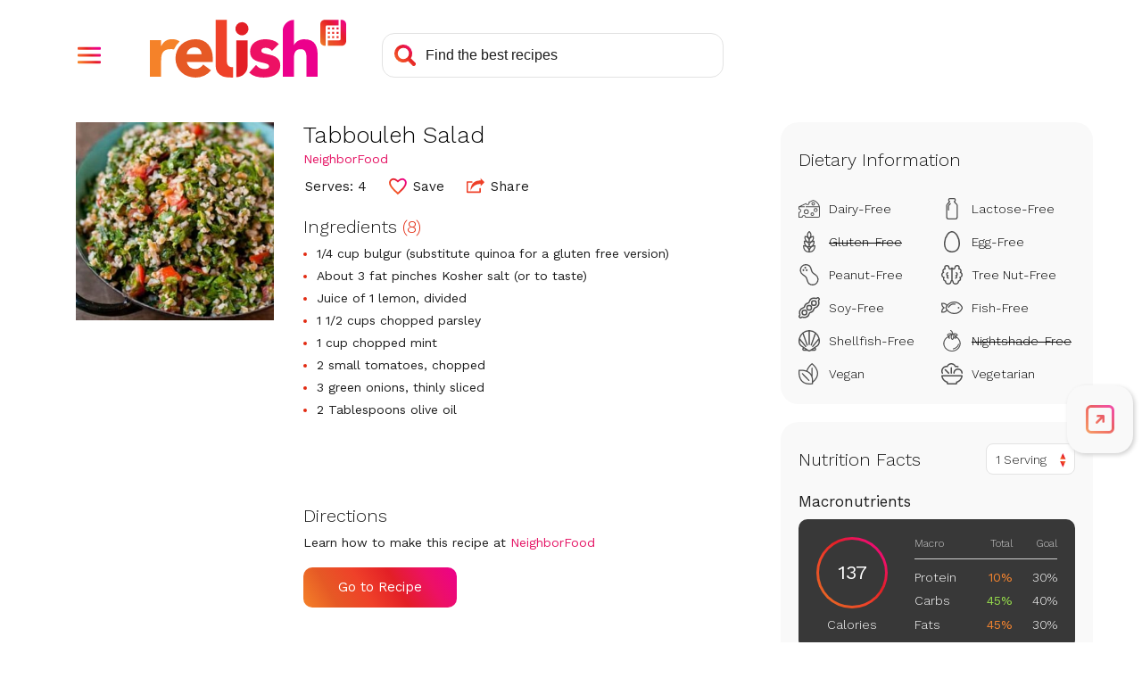

--- FILE ---
content_type: text/html; charset=utf-8
request_url: https://www.google.com/recaptcha/api2/aframe
body_size: 268
content:
<!DOCTYPE HTML><html><head><meta http-equiv="content-type" content="text/html; charset=UTF-8"></head><body><script nonce="uquHfzlV3JMMsGz_MSHitQ">/** Anti-fraud and anti-abuse applications only. See google.com/recaptcha */ try{var clients={'sodar':'https://pagead2.googlesyndication.com/pagead/sodar?'};window.addEventListener("message",function(a){try{if(a.source===window.parent){var b=JSON.parse(a.data);var c=clients[b['id']];if(c){var d=document.createElement('img');d.src=c+b['params']+'&rc='+(localStorage.getItem("rc::a")?sessionStorage.getItem("rc::b"):"");window.document.body.appendChild(d);sessionStorage.setItem("rc::e",parseInt(sessionStorage.getItem("rc::e")||0)+1);localStorage.setItem("rc::h",'1768925896914');}}}catch(b){}});window.parent.postMessage("_grecaptcha_ready", "*");}catch(b){}</script></body></html>

--- FILE ---
content_type: text/javascript; charset=utf-8
request_url: https://stage-www.relish.com/scripts/relish.js?type=relish&key=18a2f7c7-8d7c-4f24-a2d7-2c4cee8e8d2e
body_size: 44120
content:
(function () {var OPTIONS={"key":"18a2f7c7-8d7c-4f24-a2d7-2c4cee8e8d2e","type":"relish","endpoint":"https://stage-www.relish.com/api/v1/","endpointV2":"https://stage-www.relish.com/api/v2/","endpointV3":"https://stage-www.relish.com/api/v3/","insights_endpoint":"https://stage-www.relish.com/api-insights/log?code=Mtxq4hxGxM5S9KX6FLXM4YCHc7oQRI/jLozGDAyb3A66svU5cy0wrg==","sponsorship_endpoint":"https://stage-www.relish.com/api/","app_path":"https://stage-www.relish.com/app/","base_path":"https://stage-www.relish.com/","frame_style":"#fexy-relish-app{all:unset;display:block;position:fixed;top:0;bottom:0;left:0;right:0;background-color:rgba(0,0,0,.5);z-index:2147483647}#fexy-relish-app #fexy-relish-outer{display:block;position:fixed;top:20px;bottom:20px;left:20px;right:20px;max-width:1000px;margin:0 auto;-webkit-overflow-scrolling:touch;z-index:2147483647}#fexy-relish-app #fexy-relish-outer #fexy-relish-frame{display:block;width:100%;height:100%;box-shadow:3px 3px 10px rgba(0,0,0,.6);border:none;min-height:360px;z-index:2147483647}#fexy-relish-buy-unit{all:unset;display:-webkit-box;display:-moz-box;display:-ms-flexbox;display:-webkit-flex;display:flex;-webkit-flex-direction:row;-moz-flex-direction:row;-ms-flex-direction:row;flex-direction:row;white-space:nowrap}#fexy-relish-buy-unit #fexy-relish-buy-button{background:url([data-uri]) no-repeat;background-size:160px 37px;width:160px;height:37px;margin:20px 0;border:none;border-radius:0;cursor:pointer}#fexy-relish-buy-unit #fexy-relish-buy-button,#fexy-relish-buy-unit #fexy-relish-buy-button:active{outline:0}#fexy-relish-sponsorship-template{margin:0;padding:0;border:none;display:inline-block;vertical-align:middle}#fexy-relish-sponsorship-template #fexy-relish-sponsorship-logo{max-height:30px;width:auto;height:auto;max-width:unset;border:none;margin:0 0 0 10px;padding:0;vertical-align:middle}#relish-shop{border:none;outline:0;min-height:unset}@media (max-width:750px){#fexy-relish-app #fexy-relish-outer{top:10px;bottom:10px;left:10px;right:10px}}@media (max-width:450px){#fexy-relish-app #fexy-relish-outer{top:0;bottom:0;left:0;right:0}}","tab_style":"@import url(//fonts.googleapis.com/css?family=Work+Sans:300,400&display=swap);#fexy-relish-tab,#fexy-relish-tab *{box-sizing:border-box}#fexy-relish-tab,#fexy-relish-tab div{margin:0;padding:0}#fexy-relish-tab{position:fixed;left:--left-position-desktop;right:--right-position-desktop;top:--top-offset-desktop;bottom:--bottom-offset-desktop;z-index:2147483646;transform:translateX(0)}#fexy-relish-tab .relish-tabs{width:74px;padding:8px 0;border-radius:20px;background-color:#F9F9F9;box-shadow:2px 2px 5px #d0d0d0}#fexy-relish-tab .relish-tabs .relish-tab{position:relative;display:flex;flex-direction:column;justify-content:center;align-items:center;height:60px;z-index:20;cursor:pointer}#fexy-relish-tab .relish-tabs .relish-tab svg{max-width:38px;max-height:32px;width:38px;height:32px}#fexy-relish-tab .relish-tabs .relish-tab:not(.relish-tab-sticky){height:0;transition:height .25s}#fexy-relish-tab .relish-tabs .relish-tab:not(.relish-tab-sticky)>svg{opacity:0;transition:opacity .25s}#fexy-relish-tab .relish-tabs .relish-tab#relish-tab-cart{padding-left:3px}#fexy-relish-tab .relish-tabs .relish-tab#relish-tab-cart #relish-cart-with-plus{display:block}#fexy-relish-tab .relish-tabs .relish-tab#relish-tab-cart #relish-cart-with-check{display:none}#fexy-relish-tab .relish-tabs .relish-tab#relish-tab-cart.relish-added #relish-cart-with-check{display:block}#fexy-relish-tab .relish-tabs .relish-tab#relish-tab-cart.relish-added #relish-cart-with-plus{display:none}#fexy-relish-tab .relish-tabs .relish-tab#relish-tab-save{position:relative}#fexy-relish-tab .relish-tabs .relish-tab#relish-tab-save #relish-tab-saved{position:absolute;bottom:14px;overflow:hidden;width:38px;height:0}#fexy-relish-tab .relish-tabs .relish-tab#relish-tab-save #relish-tab-saved svg{position:absolute;bottom:0}#fexy-relish-tab .relish-tabs .relish-tab#relish-tab-save.relish-saved-filling #relish-tab-saved{transition:height 1s ease-out}#fexy-relish-tab .relish-tabs .relish-tab#relish-tab-save.relish-saved #relish-tab-saved{display:block!important;height:32px}#fexy-relish-tab .relish-tabs .relish-tab #relish-plus-symbol{display:none}#fexy-relish-tab .relish-tabs .relish-tab:after,#fexy-relish-tab .relish-tabs .relish-tab:before{opacity:0;position:absolute;pointer-events:none}#fexy-relish-tab .relish-tabs .relish-tab:hover:after,#fexy-relish-tab .relish-tabs .relish-tab:hover:before,#fexy-relish-tab:hover #relish-tab-indicator-container{opacity:1}#fexy-relish-tab .relish-tabs .relish-tab:before{top:14px;font-size:12px;line-height:12px;font-weight:500;color:#fff;white-space:nowrap;background:rgba(0,0,0,.75);border-radius:8px;padding:10px 0;max-width:0;transition:opacity 250ms ease-in-out,max-width 250ms ease-in-out,padding 250ms ease-in-out}#fexy-relish-tab .relish-tabs .relish-tab:after{content:'';position:absolute;top:24px;width:0;height:0;border-top:6px solid transparent;border-bottom:6px solid transparent;border-left:6px solid rgba(0,0,0,.75);transition:opacity 250ms ease-in-out}#fexy-relish-tab .relish-tabs .relish-tab:hover:before{max-width:150px;padding:10px}#fexy-relish-tab .relish-tabs .relish-tab#relish-tab-open:before{content:'Open Tools'}#fexy-relish-tab .relish-tabs .relish-tab#relish-tab-save:before{content:'Save Recipe'}#fexy-relish-tab .relish-tabs .relish-tab#relish-tab-save.relish-saved:before{content:'Saved!'}#fexy-relish-tab .relish-tabs .relish-tab#relish-tab-cart:before{content:'Add Ingredients'}#fexy-relish-tab .relish-tabs #relish-cart-animation,#fexy-relish-tab .relish-tabs #relish-save-animation{position:absolute;width:32px;height:32px;left:calc(50% - 16px);top:calc(50% - 16px);pointer-events:none}#fexy-relish-tab .relish-tabs #relish-cart-animation svg,#fexy-relish-tab .relish-tabs #relish-save-animation svg{position:absolute;left:16px;top:16px;width:32px;height:32px;transform:translateX(-50%) translateY(-50%);transition:transform 2s ease-out,opacity .5s 1.5s ease-out}#fexy-relish-tab .relish-tabs #relish-close-tabs-trigger{max-height:42px}#fexy-relish-tab .relish-tabs #relish-close-tabs-trigger svg{height:10px}#fexy-relish-tab #relish-tab-indicator-container{display:none;position:absolute;overflow:hidden;top:0;width:100%;height:100%;border-radius:20px;pointer-events:none;opacity:0;transition:opacity 250ms}#fexy-relish-tab #relish-tab-indicator{position:absolute;width:2px;top:14px;height:32px;background:#CFCFCF;border-radius:4px;transform:translateY(-35px);transition:transform 250ms}#fexy-relish-tab.relish-notice-open #relish-tabs-notice{display:block}#fexy-relish-tab #relish-tabs-notice{display:none;position:absolute;width:290px;bottom:calc(50% - 16px);padding:40px 25px 25px;border-radius:20px;background:#fff;color:#1C1C1C;font-family:'Work Sans',sans-serif;box-shadow:0 0 4px rgba(0,0,0,.1)}#fexy-relish-tab #relish-tabs-notice #relish-close-notice{position:absolute;right:15px;top:15px;cursor:pointer;width:14px;height:14px}#fexy-relish-tab #relish-tabs-notice span{display:block;margin-bottom:20px;font-size:22px;font-weight:300;text-align:center}#fexy-relish-tab #relish-tabs-notice #relish-continue-button{padding:15px 20px;border-radius:10px;font-size:18px;color:#fff;text-align:center;background:#e51565;background:linear-gradient(60deg,#f58229 0,#e65925 20%,#ef4129 40%,#e31f26 60%,#ed1164 80%,#ec008c 100%);cursor:pointer}#fexy-relish-tab.relish-dragging,#fexy-relish-tab.relish-dragging *{cursor:move!important}#fexy-relish-tab.relish-dragging .relish-tab{pointer-events:none}#fexy-relish-tab.relish-no-recipe .relish-tabs .relish-tab:not(.relish-tab-sticky){cursor:not-allowed}#fexy-relish-tab.relish-no-recipe .relish-tabs .relish-tab:not(.relish-tab-sticky) svg path{fill:#aaa}#fexy-relish-tab.relish-no-recipe .relish-tabs #relish-tab-save:before{content:'Nothing to Save'}#fexy-relish-tab.relish-no-recipe .relish-tabs #relish-tab-cart:before{content:'Nothing to Add'}#fexy-relish-tab #relish-expand-tabs-click-delay{position:absolute;left:0;top:0;width:100%;height:100%;z-index:100;transition:left 0s .25s}#fexy-relish-tab.relish-dragging .relish-tabs .relish-tab:not(.relish-tab-sticky),#fexy-relish-tab.relish-locked-open .relish-tabs .relish-tab:not(.relish-tab-sticky),#fexy-relish-tab.relish-notice-open .relish-tabs .relish-tab:not(.relish-tab-sticky),#fexy-relish-tab.relish-tab-expanded .relish-tabs .relish-tab:not(.relish-tab-sticky){height:60px}#fexy-relish-tab.relish-dragging .relish-tabs .relish-tab:not(.relish-tab-sticky)>svg,#fexy-relish-tab.relish-locked-open .relish-tabs .relish-tab:not(.relish-tab-sticky)>svg,#fexy-relish-tab.relish-notice-open .relish-tabs .relish-tab:not(.relish-tab-sticky)>svg,#fexy-relish-tab.relish-tab-expanded .relish-tabs .relish-tab:not(.relish-tab-sticky)>svg{opacity:1}#fexy-relish-tab.relish-dragging #relish-expand-tabs-click-delay,#fexy-relish-tab.relish-locked-open #relish-expand-tabs-click-delay,#fexy-relish-tab.relish-notice-open #relish-expand-tabs-click-delay,#fexy-relish-tab.relish-tab-expanded #relish-expand-tabs-click-delay{left:-9999px}@media (min-width:--desktop-breakpoint){#fexy-relish-tab.relish-position-desktop-left #relish-tab-indicator-container,#fexy-relish-tab.relish-position-desktop-right #relish-tab-indicator-container{display:block}#fexy-relish-tab.relish-position-desktop-left #relish-tab-indicator{left:0}#fexy-relish-tab.relish-position-desktop-left #relish-tabs-notice{left:calc(100% + 20px)}#fexy-relish-tab.relish-position-desktop-left .relish-tab:before{left:110%}#fexy-relish-tab.relish-position-desktop-left .relish-tab:after{left:calc(110% - 6px);border-left:none;border-right:6px solid rgba(0,0,0,.75)}#fexy-relish-tab.relish-position-desktop-right #relish-tab-indicator{right:0}#fexy-relish-tab.relish-position-desktop-right #relish-tabs-notice{right:calc(100% + 20px)}#fexy-relish-tab.relish-position-desktop-right .relish-tab:before{right:110%}#fexy-relish-tab.relish-position-desktop-right .relish-tab:after{right:calc(110% - 6px)}#fexy-relish-tab.relish-anchor-desktop-top .relish-tabs{transform:translateY(-50%)}#fexy-relish-tab.relish-anchor-desktop-bottom .relish-tabs{transform:translateY(50%)}#fexy-relish-tab #relish-close-tabs-trigger{display:none!important}#fexy-relish-tab #relish-expand-tabs-click-delay{transition:left 0s .1s}}@media (max-width:--mobile-breakpoint){#fexy-relish-tab{left:--left-position-mobile;right:--right-position-mobile;top:--top-offset-mobile;bottom:--bottom-offset-mobile}#fexy-relish-tab .relish-tabs{width:64px;padding:2px 0}#fexy-relish-tab.relish-anchor-mobile-top .relish-tabs{transform:translateY(-50%)}#fexy-relish-tab.relish-anchor-mobile-bottom .relish-tabs{transform:translateY(50%)}#fexy-relish-tab.relish-position-mobile-left #relish-tabs-notice{left:calc(100% + 20px)}#fexy-relish-tab.relish-position-mobile-left .relish-tab:before{left:110%}#fexy-relish-tab.relish-position-mobile-left .relish-tab:after{left:calc(110% - 6px);border-left:none;border-right:6px solid rgba(0,0,0,.75)}#fexy-relish-tab.relish-position-mobile-right #relish-tabs-notice{right:calc(100% + 10px)}}","shop_style":".relish-shop-button button,body{font-family:Work Sans,sans-serif}body{display:-webkit-box;display:-moz-box;display:-ms-flexbox;display:-webkit-flex;display:flex;-webkit-flex-direction:column;-moz-flex-direction:column;-ms-flex-direction:column;flex-direction:column;font-size:14px;margin:0;padding:0;overflow:hidden}.relish-shop,.relish-sponsorship{display:-ms-flexbox;display:-webkit-flex}[tabindex],a,button,input,select,textarea{outline-color:#c6268a}.relish-shop{display:-webkit-box;display:-moz-box;display:flex;-webkit-flex-direction:column;-moz-flex-direction:column;-ms-flex-direction:column;flex-direction:column;-webkit-box-pack:center;-moz-box-pack:center;-ms-flex-pack:center;-webkit-justify-content:center;justify-content:center;overflow:hidden;border:none;margin:20px 0}#relish-sponsorship{display:none}.relish-sponsorship{display:-webkit-box;display:-moz-box;display:flex;-webkit-flex-direction:row;-moz-flex-direction:row;-ms-flex-direction:row;flex-direction:row;position:relative;margin:0 0 20px}.relish-sponsorship-link:hover{cursor:pointer}.relish-sponsorship-link:hover .relish-sponsorship-title{color:#E15917}.relish-sponsorship-heading{font-weight:400;margin:0 0 5px 5px;padding:0 0 5px;border-bottom:solid 1px #DFDFDF;color:#3B3F47;font-size:16px}.relish-sponsorship-image img{width:auto;max-width:80px}.relish-sponsorship-copy{display:-webkit-box;display:-moz-box;display:-ms-flexbox;display:-webkit-flex;display:flex;-webkit-flex-direction:column;-moz-flex-direction:column;-ms-flex-direction:column;flex-direction:column;-webkit-box-pack:center;-moz-box-pack:center;-ms-flex-pack:center;-webkit-justify-content:center;justify-content:center;margin:0 0 0 5px}.relish-sponsorship-title{font-weight:700}.relish-shop-button button{position:relative;font-size:14px;color:#FFF;font-weight:500;padding:10px 20px 10px 40px;margin:0 5px 0 0;border-radius:4px;border:none;cursor:pointer;z-index:1}.relish-shop-button button:after,.relish-shop-button button:before{position:absolute;margin:0;padding:0;top:0;left:0;width:100%;height:100%;border-radius:4px}.relish-shop-button button:before{content:' ';z-index:-1;background:#F58229;background:-moz-linear-gradient(10deg,#F58229 0,#E65925 20%,#EF4129 40%,#E31F26 60%,#ED1164 80%,#EC008C 100%);background:-webkit-linear-gradient(10deg,#F58229 0,#E65925 20%,#EF4129 40%,#E31F26 60%,#ED1164 80%,#EC008C 100%);background:linear-gradient(10deg,#F58229 0,#E65925 20%,#EF4129 40%,#E31F26 60%,#ED1164 80%,#EC008C 100%)}.relish-shop-button button:after{content:' ';z-index:1;background:url(\"data:image/svg+xml;utf8,<svg aria-hidden='true' role='img' xmlns='http://www.w3.org/2000/svg' viewBox='0 0 576 512'><path fill='currentColor' d='M528.12 301.319l47.273-208C578.806 78.301 567.391 64 551.99 64H159.208l-9.166-44.81C147.758 8.021 137.93 0 126.529 0H24C10.745 0 0 10.745 0 24v16c0 13.255 10.745 24 24 24h69.883l70.248 343.435C147.325 417.1 136 435.222 136 456c0 30.928 25.072 56 56 56s56-25.072 56-56c0-15.674-6.447-29.835-16.824-40h209.647C430.447 426.165 424 440.326 424 456c0 30.928 25.072 56 56 56s56-25.072 56-56c0-22.172-12.888-41.332-31.579-50.405l5.517-24.276c3.413-15.018-8.002-29.319-23.403-29.319H218.117l-6.545-32h293.145c11.206 0 20.92-7.754 23.403-18.681z'></path></svg>\") 12px center no-repeat;background-size:20px 25px;opacity:.25}.relish-powered-by{display:inline-block;height:30px;width:55px;vertical-align:top;background-image:url(\"data:image/svg+xml;utf8,<svg width='67' height='35' viewBox='0 0 67 35' fill='none' xmlns='http://www.w3.org/2000/svg'><rect width='67' height='35' fill='black' fill-opacity='0'/><rect width='64.3369' height='22' fill='black' fill-opacity='0' transform='translate(0 13)'/><path d='M22.3511 22.3892C21.7833 21.7476 21.0765 21.2434 20.2842 20.9148C19.4242 20.5623 18.5016 20.3872 17.572 20.3998C16.5402 20.3928 15.5152 20.5671 14.5441 20.9148C13.6313 21.2378 12.7923 21.7391 12.076 22.3892C11.3725 23.0359 10.8108 23.8207 10.426 24.6944C10.0143 25.6423 9.80947 26.6668 9.82511 27.6998C9.82511 28.8068 10.026 29.8089 10.4277 30.706C10.8123 31.5795 11.3741 32.3641 12.0777 33.0103C12.7941 33.6604 13.6331 34.1617 14.5458 34.4847C15.517 34.8324 16.5419 35.0067 17.5737 34.9997C18.7035 34.9997 19.8198 34.7555 20.8459 34.2838C21.8697 33.8293 22.7665 33.1316 23.4578 32.2518L20.4438 30.0475C20.0968 30.5282 19.664 30.941 19.1671 31.2653C18.6787 31.5797 18.0807 31.7368 17.3732 31.7368C16.5307 31.7368 15.8228 31.4935 15.2496 31.007C14.6763 30.5204 14.3031 29.8669 14.1298 29.0463H24.1162V27.6998C24.1296 26.6796 23.9743 25.6642 23.6566 24.6944C23.3788 23.8473 22.9351 23.0638 22.3511 22.3892ZM19.8107 26.1253H14.1281C14.1466 25.7838 14.2295 25.4489 14.3723 25.138C14.5153 24.8236 14.7202 24.5411 14.9749 24.3073C15.249 24.0587 15.5649 23.8603 15.908 23.721C16.3092 23.5607 16.7387 23.4826 17.1708 23.4913C17.9551 23.4913 18.5947 23.7491 19.0894 24.2646C19.3319 24.5083 19.5212 24.7994 19.6453 25.1197C19.7694 25.4399 19.8257 25.7823 19.8107 26.1253Z' fill='#E65925'/><path d='M48.0999 27.0703C47.5517 26.7638 46.9623 26.5374 46.3496 26.3979C45.7269 26.2547 45.1432 26.121 44.5984 25.9969C44.1352 25.8998 43.6832 25.7558 43.2493 25.5672C42.8952 25.4054 42.7185 25.1525 42.719 24.8086C42.719 24.3894 42.8935 24.0927 43.2353 23.9214C43.5639 23.7524 43.9278 23.663 44.2975 23.6604C45.3301 23.6604 46.1624 24.0516 46.7944 24.8339L49.4351 22.2321C48.787 21.5469 47.9629 21.0519 47.0525 20.8012C46.1493 20.5391 45.2138 20.4041 44.2731 20.4001C43.547 20.3998 42.8238 20.4913 42.1208 20.6724C41.4478 20.8376 40.8106 21.1238 40.2405 21.5171C39.6958 21.8982 39.2445 22.3972 38.9202 22.9767C38.5853 23.5682 38.4178 24.2743 38.4178 25.0948C38.4178 25.9734 38.5949 26.6748 38.9489 27.199C39.2885 27.7119 39.7526 28.1309 40.2981 28.4169C40.8511 28.7061 41.4395 28.9225 42.0484 29.0606C42.6699 29.2038 43.2536 29.3375 43.7996 29.4616C44.2652 29.5585 44.7172 29.7122 45.1452 29.9191C45.4993 30.1006 45.6763 30.3726 45.6763 30.7351C45.6763 31.1166 45.4755 31.3791 45.0737 31.5223C44.6399 31.6701 44.1838 31.7425 43.7254 31.7363C43.1328 31.7497 42.5459 31.6171 42.017 31.3501C41.4997 31.0677 41.0456 30.6829 40.6827 30.2192L38.0707 33.1107C38.7653 33.8204 39.6391 34.3298 40.5998 34.5851C41.5618 34.8571 42.5564 34.9967 43.5563 35C44.3171 34.9988 45.0762 34.9269 45.8237 34.7852C46.5501 34.6564 47.2491 34.4049 47.8906 34.0414C48.4944 33.6958 49.0098 33.2156 49.3967 32.6383C49.7892 32.0584 49.9854 31.319 49.9854 30.4202C49.9854 29.5428 49.8084 28.8414 49.4543 28.316C49.1085 27.7993 48.6442 27.3723 48.0999 27.0703Z' fill='#ED1164'/><path d='M64.1352 24.391C64.0239 23.6515 63.7657 22.9418 63.3756 22.3033C62.9941 21.7049 62.4529 21.2245 61.8128 20.9158C61.1431 20.5824 60.2634 20.4156 59.1739 20.4156C58.6887 20.4114 58.2055 20.4788 57.7401 20.6157C57.3353 20.7331 56.949 20.9065 56.5924 21.1307C56.2821 21.3276 56.0022 21.5685 55.7613 21.8457C55.551 22.0807 55.3857 22.3523 55.2738 22.6469H55.2163V13.0339C54.0753 13.0342 52.9812 13.4863 52.1745 14.291C51.3677 15.0957 50.9144 16.187 50.9142 17.325V34.6606H55.2163V27.7373C55.2154 27.2975 55.2445 26.858 55.3035 26.4221C55.3523 26.0264 55.4738 25.643 55.6619 25.2913C55.8435 24.9564 56.1153 24.6789 56.4468 24.4901C56.7956 24.29 57.2395 24.19 57.7951 24.19C58.3506 24.19 58.7744 24.304 59.0709 24.5327C59.3682 24.7625 59.5963 25.0695 59.7303 25.42C59.8789 25.7995 59.9672 26.1998 59.9919 26.6065C60.0207 27.0362 60.0355 27.4503 60.0355 27.8513V34.6598H64.3367V26.9936C64.3412 26.122 64.2738 25.2515 64.1352 24.391Z' fill='#EC008C'/><path d='M35.2948 13.8934C34.712 13.8929 34.1472 14.094 33.6964 14.4625C33.2457 14.831 32.937 15.3439 32.8229 15.914C32.7089 16.484 32.7966 17.0759 33.071 17.5886C33.3455 18.1014 33.7897 18.5034 34.3281 18.7261C34.8664 18.9488 35.4655 18.9783 36.0232 18.8098C36.5809 18.6412 37.0628 18.285 37.3867 17.8017C37.7106 17.3185 37.8564 16.7382 37.7994 16.1597C37.7424 15.5812 37.486 15.0403 37.0739 14.6293C36.8436 14.3918 36.5668 14.204 36.2608 14.0774C35.9548 13.9508 35.6261 13.8882 35.2948 13.8934Z' fill='#E31F26'/><path d='M33.1259 34.8379C34.2766 34.8379 35.3802 34.382 36.1938 33.5704C37.0075 32.7588 37.4646 31.6581 37.4646 30.5103V20.8174H33.1259V34.8379Z' fill='#E31F26'/><path d='M29.5119 28.8812V28.2462C29.5119 28.201 29.5119 28.1592 29.5119 28.1253V13H25.2081V30.5444C25.2082 31.4019 25.4657 32.2396 25.9476 32.9497C26.4295 33.6598 27.1135 34.2097 27.9116 34.5284C27.9116 34.5284 27.9683 34.5528 28.086 34.5893C28.3422 34.6801 28.6064 34.7463 28.8753 34.7868C29.5337 34.9129 30.5322 35.0277 31.8988 34.9781V31.0228C29.8939 31.1916 29.5572 29.8459 29.5119 28.8812Z' fill='#EF4129'/><path d='M10.5952 20.7923C10.3026 20.6652 9.9974 20.569 9.68469 20.5053C9.60388 20.4873 9.52015 20.4716 9.43353 20.4583C9.01016 20.3899 8.58077 20.366 8.15241 20.387C7.9235 20.3989 7.69582 20.428 7.4713 20.474C6.94641 20.5554 6.44541 20.7492 6.00268 21.042C5.74047 21.2231 5.49917 21.4325 5.28319 21.6666C4.93659 22.0182 4.64812 22.4225 4.42853 22.8644C4.4076 22.9018 4.38667 22.9374 4.36574 22.9757H4.30818V20.7402H0V34.6581H4.30818V28.8473C4.30472 28.2151 4.34318 27.5834 4.4233 26.9562C4.48152 26.4329 4.65291 25.9283 4.92563 25.4775C5.19444 25.0592 5.57835 24.727 6.03146 24.5206C6.51053 24.2886 7.1617 24.1727 7.98496 24.1727C8.29745 24.1718 8.6095 24.196 8.91811 24.2449C9.028 24.2623 9.13875 24.2849 9.24951 24.3084C9.27218 24.2562 9.29224 24.2022 9.31579 24.1492C9.7754 23.1111 10.4442 22.1784 11.2806 21.4091C11.3303 21.3638 11.3818 21.3221 11.4333 21.2769C11.1751 21.0813 10.8936 20.9186 10.5952 20.7923Z' fill='#F58229'/><path d='M3.63 2.4C4.39667 2.4 4.99333 2.58667 5.42 2.96C5.84667 3.32667 6.06 3.84667 6.06 4.52C6.06 5.17333 5.84667 5.68333 5.42 6.05C4.99333 6.41667 4.39667 6.6 3.63 6.6H2.24V9H0.86V2.4H3.63ZM3.42 5.53C3.84667 5.53 4.16 5.44667 4.36 5.28C4.56 5.10667 4.66 4.85 4.66 4.51C4.66 4.17 4.56 3.91667 4.36 3.75C4.16 3.58333 3.84667 3.5 3.42 3.5H2.24V5.53H3.42ZM10.1748 2.3C10.8215 2.3 11.3815 2.43667 11.8548 2.71C12.3348 2.98333 12.7015 3.37667 12.9548 3.89C13.2148 4.39667 13.3448 5 13.3448 5.7C13.3448 6.4 13.2148 7.00667 12.9548 7.52C12.7015 8.02667 12.3348 8.41667 11.8548 8.69C11.3815 8.96333 10.8215 9.1 10.1748 9.1C9.52818 9.1 8.96484 8.96333 8.48484 8.69C8.00484 8.41667 7.63484 8.02667 7.37484 7.52C7.12151 7.00667 6.99484 6.4 6.99484 5.7C6.99484 5 7.12151 4.39667 7.37484 3.89C7.63484 3.37667 8.00484 2.98333 8.48484 2.71C8.96484 2.43667 9.52818 2.3 10.1748 2.3ZM10.1748 3.43C9.61484 3.43 9.18151 3.62667 8.87484 4.02C8.57484 4.40667 8.42484 4.96667 8.42484 5.7C8.42484 6.43333 8.57484 6.99667 8.87484 7.39C9.18151 7.77667 9.61484 7.97 10.1748 7.97C10.7282 7.97 11.1548 7.77667 11.4548 7.39C11.7615 6.99667 11.9148 6.43333 11.9148 5.7C11.9148 4.96667 11.7615 4.40667 11.4548 4.02C11.1548 3.62667 10.7282 3.43 10.1748 3.43ZM17.45 9H15.86L13.94 2.4H15.43L16.71 7.91L18.03 2.4H19.35L20.69 7.91L21.97 2.4H23.39L21.47 9H19.92L19 5.4L18.69 3.84H18.67L18.36 5.4L17.45 9ZM29.5438 7.89V9H24.4538V2.4H29.4038V3.51H25.8338V5.15H28.6437V6.21H25.8338V7.89H29.5438ZM33.3819 6.47H32.1419V9H30.7819V2.4H33.6919C34.4452 2.4 35.0319 2.58 35.4519 2.94C35.8785 3.29333 36.0919 3.79333 36.0919 4.44C36.0919 4.91333 35.9752 5.31 35.7419 5.63C35.5085 5.95 35.1752 6.18 34.7419 6.32L36.4819 9H34.9319L33.3819 6.47ZM32.1419 5.42H33.5119C33.9119 5.42 34.2052 5.34333 34.3919 5.19C34.5852 5.03 34.6819 4.78667 34.6819 4.46C34.6819 4.13333 34.5852 3.89333 34.3919 3.74C34.2052 3.58 33.9119 3.5 33.5119 3.5H32.1419V5.42ZM42.6688 7.89V9H37.5788V2.4H42.5288V3.51H38.9588V5.15H41.7687V6.21H38.9588V7.89H42.6688ZM46.4569 2.4C47.4902 2.4 48.2902 2.68667 48.8569 3.26C49.4235 3.83333 49.7069 4.64667 49.7069 5.7C49.7069 6.75333 49.4235 7.56667 48.8569 8.14C48.2902 8.71333 47.4902 9 46.4569 9H43.9069V2.4H46.4569ZM46.3869 7.9C47.0135 7.9 47.4835 7.71333 47.7969 7.34C48.1169 6.96 48.2769 6.41333 48.2769 5.7C48.2769 4.98667 48.1169 4.44333 47.7969 4.07C47.4835 3.69 47.0135 3.5 46.3869 3.5H45.2869V7.9H46.3869ZM54.151 2.4H57.041C57.8277 2.4 58.4143 2.55667 58.801 2.87C59.1877 3.17667 59.381 3.62 59.381 4.2C59.381 4.56667 59.271 4.88667 59.051 5.16C58.831 5.42667 58.521 5.59333 58.121 5.66V5.67C58.5743 5.73667 58.9243 5.91 59.171 6.19C59.4243 6.46333 59.551 6.79667 59.551 7.19C59.551 7.76333 59.3443 8.21 58.931 8.53C58.5177 8.84333 57.921 9 57.141 9H54.151V2.4ZM56.851 5.17C57.5843 5.17 57.951 4.88667 57.951 4.32C57.951 3.75333 57.5843 3.47 56.851 3.47H55.491V5.17H56.851ZM57.021 7.96C57.3877 7.96 57.661 7.88667 57.841 7.74C58.0277 7.58667 58.121 7.37 58.121 7.09C58.121 6.81 58.0277 6.59667 57.841 6.45C57.661 6.30333 57.3877 6.23 57.021 6.23H55.491V7.96H57.021ZM63.7126 6.53V9H62.3326V6.53L59.9926 2.4H61.4626L62.5226 4.37L63.0226 5.41L63.5326 4.37L64.5926 2.4H66.0526L63.7126 6.53Z' fill='#9B9B9B'/></svg>\");background-size:contain;background-repeat:no-repeat;background-position:center}","override_style":"@import 'https://fonts.googleapis.com/css?family=Work+Sans:300,400,500,600&display=swap';\r\n\r\nbody {\r\n  font-family: 'Work Sans',sans-serif;\r\n  -webkit-font-smoothing: antialiased;\r\n  -moz-osx-font-smoothing: grayscale;\r\n}\r\nbutton, a, input, select, textarea, *[tabindex] {\r\n  outline-color: #c6268a;\r\n}\r\n.relish-shop {\r\n  padding: 0;\r\n  margin: 5px 0 0 0;\r\n}\r\n#relish-sponsorship {\r\n  margin-top: 12px;\r\n  padding-top: 10px;\r\n  padding-bottom: 10px;\r\n}\r\n.relish-sponsorship-by {\r\n  display: -webkit-box;\r\n  display: -moz-box;\r\n  display: -ms-flexbox;\r\n  display: -webkit-flex;\r\n  display: flex;\r\n  -webkit-flex-direction: row;\r\n  -moz-flex-direction: row;\r\n  -ms-flex-direction: row;\r\n  flex-direction: row;\r\n  align-content: center;\r\n  -webkit-align-items: center;\r\n  align-items: center;\r\n  justify-content: center;\r\n  margin: 0;\r\n  flex-wrap: wrap;\r\n}\r\n.relish-sponsored-by-copy {\r\n  text-transform: uppercase;\r\n  color: #212529;\r\n  margin: 0 10px 0 0;\r\n  font-size: 12px;\r\n}\r\n.relish-sponsorship-logo {\r\n  max-height: 30px;\r\n  width: auto;\r\n}\r\n.relish-sponsorship-heading {\r\n  font-weight: 300;\r\n  color: #212529;\r\n  text-transform: none;\r\n  border: none;\r\n  font-family: 'Work Sans',sans-serif;\r\n  font-size: 30px;\r\n  margin-left: 0;\r\n}\r\n.relish-shop-button {\r\n  margin: 10px 0;\r\n  white-space: nowrap;\r\n}\r\n.relish-shop-button #relish-shop-button {\r\n  display: inline-block;\r\n  min-width: 126px;\r\n  padding: 11px 30px;\r\n  white-space: nowrap;\r\n  cursor: pointer;\r\n  border: 0;\r\n  border-radius: 10px;\r\n  color: #fff;\r\n  background: #EC1164;\r\n  background: linear-gradient(60deg,#f58229 0,#e65925 20%,#ef4129 40%,#e31f26 60%,#ed1164 80%,#ec008c 100%);\r\n  font-size: 15px;\r\n  font-family: 'Work Sans',sans-serif;\r\n  font-weight: 400;\r\n  text-transform: none;\r\n  line-height: 20px;\r\n  text-align: center;\r\n  cursor: pointer;\r\n}\r\n.relish-shop-button #relish-shop-button:before {\r\n  content: '';\r\n  display: inline-block;\r\n  position: relative;\r\n  top: -1px;\r\n  vertical-align: middle;\r\n  width: 28px;\r\n  height: 23px;\r\n  background: url(https://relish.com/images/svg/cart-add-white.svg) no-repeat;\r\n  background-size: 28px 23px;\r\n  margin-right: .5em;\r\n  margin-left: -4px;\r\n}\r\n.relish-sponsorship {\r\n  margin: 0 0 8px 0;\r\n}\r\n#relish-sponsorship-image {\r\n  max-height: 110px;\r\n}\r\n.relish-sponsorship-copy {\r\n  color: #212529;\r\n  font-size: 14px;\r\n}\r\n.relish-shop-title {\r\n  font-size: 14px;\r\n  font-style: italic; \r\n  padding: 0 0 5px 0;\r\n  color: #30a2cc;\r\n  font-weight: 700;\r\n}\r\n.relish-shop-button button:after {\r\n  display: none;\r\n}\r\n.relish-shop-button button:before {\r\n  display: none;\r\n}\r\n.relish-powered-by {\r\n  margin: 10px 0 5px 0;\r\n  display: block;\r\n  width: 100%;\r\n}","recipe_path":"","recipe_expression":"document.querySelector('meta[name=\"fexy-relish\"][data-recipe-id]:not([data-recipe-id=\"\"])')?.getAttribute(\"data-recipe-id\")","button_selector":".relish-button-placeholder","button_position":"append","affiliate_codes":{"fresh":""},"disclaimer":"","retailers":null,"sponsorship":null,"placement":{"width":"100%","height":"65px","css":"@import 'https://fonts.googleapis.com/css?family=Work+Sans:300,400,500,600&display=swap';\r\n\r\nbody {\r\n  font-family: 'Work Sans',sans-serif;\r\n  -webkit-font-smoothing: antialiased;\r\n  -moz-osx-font-smoothing: grayscale;\r\n}\r\nbutton, a, input, select, textarea, *[tabindex] {\r\n  outline-color: #c6268a;\r\n}\r\n.relish-shop {\r\n  padding: 0;\r\n  margin: 5px 0 0 0;\r\n}\r\n#relish-sponsorship {\r\n  margin-top: 12px;\r\n  padding-top: 10px;\r\n  padding-bottom: 10px;\r\n}\r\n.relish-sponsorship-by {\r\n  display: -webkit-box;\r\n  display: -moz-box;\r\n  display: -ms-flexbox;\r\n  display: -webkit-flex;\r\n  display: flex;\r\n  -webkit-flex-direction: row;\r\n  -moz-flex-direction: row;\r\n  -ms-flex-direction: row;\r\n  flex-direction: row;\r\n  align-content: center;\r\n  -webkit-align-items: center;\r\n  align-items: center;\r\n  justify-content: center;\r\n  margin: 0;\r\n  flex-wrap: wrap;\r\n}\r\n.relish-sponsored-by-copy {\r\n  text-transform: uppercase;\r\n  color: #212529;\r\n  margin: 0 10px 0 0;\r\n  font-size: 12px;\r\n}\r\n.relish-sponsorship-logo {\r\n  max-height: 30px;\r\n  width: auto;\r\n}\r\n.relish-sponsorship-heading {\r\n  font-weight: 300;\r\n  color: #212529;\r\n  text-transform: none;\r\n  border: none;\r\n  font-family: 'Work Sans',sans-serif;\r\n  font-size: 30px;\r\n  margin-left: 0;\r\n}\r\n.relish-shop-button {\r\n  margin: 10px 0;\r\n  white-space: nowrap;\r\n}\r\n.relish-shop-button #relish-shop-button {\r\n  display: inline-block;\r\n  min-width: 126px;\r\n  padding: 11px 30px;\r\n  white-space: nowrap;\r\n  cursor: pointer;\r\n  border: 0;\r\n  border-radius: 10px;\r\n  color: #fff;\r\n  background: #EC1164;\r\n  background: linear-gradient(60deg,#f58229 0,#e65925 20%,#ef4129 40%,#e31f26 60%,#ed1164 80%,#ec008c 100%);\r\n  font-size: 15px;\r\n  font-family: 'Work Sans',sans-serif;\r\n  font-weight: 400;\r\n  text-transform: none;\r\n  line-height: 20px;\r\n  text-align: center;\r\n  cursor: pointer;\r\n}\r\n.relish-shop-button #relish-shop-button:before {\r\n  content: '';\r\n  display: inline-block;\r\n  position: relative;\r\n  top: -1px;\r\n  vertical-align: middle;\r\n  width: 28px;\r\n  height: 23px;\r\n  background: url(https://relish.com/images/svg/cart-add-white.svg) no-repeat;\r\n  background-size: 28px 23px;\r\n  margin-right: .5em;\r\n  margin-left: -4px;\r\n}\r\n.relish-sponsorship {\r\n  margin: 0 0 8px 0;\r\n}\r\n#relish-sponsorship-image {\r\n  max-height: 110px;\r\n}\r\n.relish-sponsorship-copy {\r\n  color: #212529;\r\n  font-size: 14px;\r\n}\r\n.relish-shop-title {\r\n  font-size: 14px;\r\n  font-style: italic; \r\n  padding: 0 0 5px 0;\r\n  color: #30a2cc;\r\n  font-weight: 700;\r\n}\r\n.relish-shop-button button:after {\r\n  display: none;\r\n}\r\n.relish-shop-button button:before {\r\n  display: none;\r\n}\r\n.relish-powered-by {\r\n  margin: 10px 0 5px 0;\r\n  display: block;\r\n  width: 100%;\r\n}","template":"<div class=\"relish-shop\">\r\n  <div class=\"relish-shop-button\">\r\n    <button id=\"relish-shop-button\">\r\n      <span>Add to list</span>\r\n    </button>\r\n  </div>\r\n  <div id=\"relish-sponsorship\">\r\n    <div id=\"relish-sponsorship-heading\" class=\"relish-sponsorship-heading\"></div>\r\n    <div id=\"relish-sponsorship-link\" class=\"relish-sponsorship\">\r\n      <div class=\"relish-sponsorship-image\">\r\n        <img id=\"relish-sponsorship-image\" src=\"\">\r\n      </div>\r\n      <div class=\"relish-sponsorship-copy\">\r\n        <div id=\"relish-sponsorship-title\" class=\"relish-sponsorship-title\"></div>\r\n        <div id=\"relish-sponsorship-subtitle\" class=\"relish-sponsorship-subtitle\"></div>\r\n      </div>\r\n    </div>\r\n    <div class=\"relish-sponsorship-by\">\r\n      <div class=\"relish-sponsored-by-copy\">Sponsored by</div>\r\n      <div class=\"relish-sponsored-by-image\">\r\n        <img id=\"relish-sponsorship-logo\" class=\"relish-sponsorship-logo\" src=\"\">\r\n      </div>\r\n    </div>\r\n  </div>\r\n</div>","logo_template":"<span id='fexy-relish-sponsorship-template'><img id='fexy-relish-sponsorship-logo' src='' /></span>","logo_selector":"li[itemprop='recipeIngredient']:eq({index})","logo_position":"append"},"ad_targeting":null,"api_cache_bust":false,"disable_save":false,"ga_id":"UA-120925740-13","ga_debug":false,"timestamp":"2026-01-20T08:18:14","publisher":"relish.com","debug":null,"preview":false,"sharing":{"interstitial":{"enabled":true,"button_color":"#ec1164"}},"persistent_tab":{"breakpoint":"480px","custom_css":"","locations":{"mobile":{"position":"right","offset":"-250px"},"desktop":{"position":"right","offset":"-250px"}}},"retailer_layout":null,"performance":{"use_host_gpt":true,"gpt_init_script":"","gpt_geo_script":"","gpt_sponsorship_script":"log.debug(\"Executing custom GPT sponsorship\");\r\nwindow.googletag.cmd.push(function () {\r\n    var relishGpt = fexyRelish.core.relishGpt;\r\n    relishGpt.sponsorship = window.googletag.defineSlot('/11927475/RelishApp_Sponsorship', [[1, 1]], 'RelishApp_Sponsorship').addService(window.googletag.pubads());\r\n    relishGpt.sponsorship.setTargeting(\"host\", location.host.replace(/^www\\./gi, \"\").toLowerCase());\r\n    relishGpt.sponsorship.setTargeting(\"path\", location.pathname);\r\n    for(key in fexyRelish.sponsorship.targeting) { \r\n        relishGpt.sponsorship.setTargeting(key, fexyRelish.sponsorship.targeting[key]);\r\n    }\r\n    // Custom recipeIds for meal plan\r\n    var recipeIds = [];\r\n    document.querySelectorAll(\".meal-plan div.button.add[data-recipe-id]:not([data-recipe-id='']\").forEach(function(target) { \r\n        recipeIds.push(target.getAttribute(\"data-recipe-id\"));\r\n    });\r\n    relishGpt.sponsorship.setTargeting(\"relish_recipeids\", recipeIds);\r\n    googletag.display(\"RelishApp_Sponsorship\");\r\n    googletag.pubads().refresh([relishGpt.sponsorship]);\r\n});"},"environment":"stage","sync_recipe_metadata":true,"enable_client_ingest":false,"ingredient_expression":"","disable_meta_update":true};/* source */window.fexyRelish={init(e){fexyRelish.core.init(e)},ID_TYPES:{RELISH:"relish",ORIGIN:"origin"},addShopButton(e,i,t,r){r=t?r||fexyRelish.ID_TYPES.ORIGIN:null;var o=fexyRelish.core.jquery_ref(e),s=fexyRelish.core.jquery_ref(i);o&&(o.data("relish-ingredient-container",s||0),fexyRelish.core.get_recipe(!0,o,t,r).then(fexyRelish.core.init_shopbutton))},openRecipe(e){fexyRelish.openRecipes(e)},openRecipes(e){var i=[],t="recipes",r="all",o=!0,s="origin",n=null;if(Array.isArray(e)?i=e:"object"==typeof e?(i=e.recipeId?[e.recipeId]:i,i=e.recipeIds?e.recipeIds:i,t=e.pane&&"ingredients"==e.pane?"ingredients":"signin"==e.pane?"signin":"recipes",r=e.filter&&"list"==e.filter?"list":"all",o=!0!==e.addToList&&!1!==e.addToList&&"only"!=e.addToList||e.addToList,s=e.origin?e.origin:s,n=e.mealPlanId?e.mealPlanId:null):i=[e],window.fexyRelish.is_relish&&i.length>1)fexyRelish.core.open_app_local(t,null,i);else{var a=!0;n&&(a=!1),i.forEach(function(e){fexyRelish.core.open_recipe(null,e,s,null,t,r,o,a)}),n&&fexyRelish.core.open_app("ingredients",{mealPlanId:n,origin:"Meal Plan"})}},open(e){fexyRelish.core.open_app(e)},openRecipeList(){fexyRelish.open()},openShoppingList(){fexyRelish.open("shop")},bind(){fexyRelish.core.bind_button_events()},setSponsorship(e){fexyRelish.core.getSponsorship(e,fexyRelish.core.generate_sponsorship)},openSponsorship(e,i=null,t="list"){fexyRelish.core.getSponsorship(e,function(e){e&&fexyRelish.core.generate_sponsorship(e)}),i&&""!=i?fexyRelish.openRecipe({recipeId:i,pane:"ingredients",addToList:"list"==t?"only":"recipes"!=t,origin:"relish"}):fexyRelish.core.open_app("ingredients")},setTrackingParams(e=null,i=null,t=null,r=null,o=null,s=null){let n={};e&&(n.source=e),i&&(n.medium=i),t&&(n.campaign=t),r&&(n.content=r),o&&(n.term=o),s&&(n.affiliateCode=s),Object.keys(n).length>0&&fexyRelish.core.send_message("relish_set_tracking_params",n)},setAffiliateCode(e=null){let i={};e&&(i.affiliateCode=e),Object.keys(i).length>0&&fexyRelish.core.send_message("relish_set_tracking_params",i)},cmds:window.fexyRelish&&window.fexyRelish.cmds?window.fexyRelish.cmds:[],search_params:URLSearchParams?new URLSearchParams(window.location.search):{get:()=>null},is_relish:!!window.location.hostname.match(/(^|\.)relish\.com$/i)},window.fexyRelish.sponsorship={targeting:{}},window.fexyRelish.core={version:"3.0",jQuery:null,constants:{jquery_version:"3.3.1",fade_in_out_speed:350,loading_timeout:16e3,ingest_pause_duration:9e5,buy_unit_monitor:{check_interval:200,tracked:!1,in_view_duration:0,track_duration:1e3},settings:{debug:fexyRelish.search_params.get("relish_debug"),auto_open:fexyRelish.search_params.get("relish_open"),mode:fexyRelish.search_params.get("relish_mode"),utm_source:fexyRelish.search_params.get(fexyRelish.is_relish?"utm_source":"relish_source"),utm_medium:fexyRelish.search_params.get(fexyRelish.is_relish?"utm_medium":"relish_medium"),utm_campaign:fexyRelish.search_params.get(fexyRelish.is_relish?"utm_campaign":"relish_campaign"),utm_content:fexyRelish.search_params.get(fexyRelish.is_relish?"utm_content":"relish_content"),utm_term:fexyRelish.search_params.get(fexyRelish.is_relish?"utm_term":"relish_term"),affiliate_code:fexyRelish.search_params.get(fexyRelish.is_relish?"rfsn":"relish_rfsn"),discount_code:fexyRelish.search_params.get("relish_dc")},ga_ignore_events:["App - Button Loaded","App - Button Viewable"]},state:{listeners:{}},frame_initialized:!1,app_initialized_callback:null,tab_location:null,options:{},sponsorships:{},message_queue:[],recipes:{},primary_recipe:null,get_recipe_queue:{},has_bound_buttons:!1,button_viewable_tracked:!1,buy_unit_body:null,retailers_update:{retailers:[],defaultRetailer:null,highlightedRetailer:null,highlightedRetailerLogo:null},app_frame_added:!1,storage_frame:null,storage_frame_resolve:null,retailers:[],shopping_list:null,gpt_geo_timeout:null,gpt_geo_applied:!1,ga_enabled:!1,body_state:{locked:!1,overflow:null,right_margin:null,scroll:null,scroll_bar_width:function(){try{const e=document.createElement("div");e.style.visibility="hidden",e.style.overflow="scroll",e.style.msOverflowStyle="scrollbar",document.body.appendChild(e);const i=document.createElement("div");e.appendChild(i);const t=e.offsetWidth-i.offsetWidth;return e.parentNode.removeChild(e),t}catch(e){return 0}}()},shared_popup:new URLSearchParams(window.location.search).get("relish_shared"),sponsoredRecipeId:0,eventQueue:[],trackingTimeout:null,trackingInitialized:!1,trackingUserId:null,trackingSessionId:null,postalCode:"00000",host:window.location.hostname,path:window.location.origin+window.location.pathname,init_complete:!1,track_delay:2e3,track_next_delay:1e3,track_origin:"",is_authenticated:!1,scrolling_timeout:null,retailerMeta:{fresh:{id:"fresh",name:"Amazon Fresh",primaryColor:"#77bc1f"},instacart:{id:"instacart",name:"Instacart",primaryColor:"#43b02a"},walmart:{id:"walmart",name:"Walmart",primaryColor:"#0271db"},clicklist:{id:"clicklist",name:"Clicklist",primaryColor:"#0068b3"},bakersplus:{id:"bakersplus",name:"Baker's",primaryColor:"#0068b3"},citymarket:{id:"citymarket",name:"City Market",primaryColor:"#0068b3"},dillons:{id:"dillons",name:"Dillons",primaryColor:"#0068b3"},fredmeyer:{id:"fredmeyer",name:"Fred Meyer",primaryColor:"#0068b3"},frysfood:{id:"frysfood",name:"Fry's",primaryColor:"#0068b3"},kingsoopers:{id:"kingsoopers",name:"King Soopers",primaryColor:"#0068b3"},kroger:{id:"kroger",name:"Kroger",primaryColor:"#0068b3"},marianos:{id:"marianos",name:"Marianos",primaryColor:"#0068b3"},metromarket:{id:"metromarket",name:"Metro Market",primaryColor:"#0068b3"},owensmarket:{id:"owensmarket",name:"Owen's",primaryColor:"#0068b3"},payless:{id:"payless",name:"Payless",primaryColor:"#0068b3"},picknsave:{id:"picknsave",name:"Pick'n Save",primaryColor:"#0068b3"},qfc:{id:"qfc",name:"QFC",primaryColor:"#0068b3"},ralphs:{id:"ralphs",name:"Ralphs",primaryColor:"#0068b3"},smithsfoodanddrug:{id:"smithsfoodanddrug",name:"Smith's",primaryColor:"#0068b3"},publix:{id:"publix",name:"Publix",primaryColor:"#3F8F2C"},wholefoods:{id:"wholefoods",name:"Whole Foods",primaryColor:"#00674b"},shipt:{id:"shipt",name:"Shipt",primaryColor:"#23cc6b"},meijershipt:{id:"meijershipt",name:"Meijer",primaryColor:"#dd1321"},hyveeshipt:{id:"hyveeshipt",name:"Hy-Vee | Shipt",primaryColor:"#e2231a"},hyveeinstacart:{id:"hyveeinstacart",name:"Hy-Vee | Instacart",primaryColor:"#e2231a"},costcoinstacart:{id:"costcoinstacart",name:"Costco",primaryColor:"#e31837"},foodlioninstacart:{id:"foodlioninstacart",name:"Food Lion",primaryColor:"#005695"},martinsinstacart:{id:"martinsinstacart",name:"Martin's",primaryColor:"#d72331"},safewayinstacart:{id:"safewayinstacart",name:"Safeway | Instacart",primaryColor:"#D6232A"},safewayshipt:{id:"safewayshipt",name:"Safeway | Shipt",primaryColor:"#D6232A"},samsclubinstacart:{id:"samsclubinstacart",name:"Sam's Club",primaryColor:"#004B8D"},giantinstacart:{id:"giantinstacart",name:"Giant",primaryColor:"#702076"},albertsonsinstacart:{id:"albertsonsinstacart",name:"Albertson's",primaryColor:"#009FE3"},freshgrocerinstacart:{id:"freshgrocerinstacart",name:"The Fresh Grocer",primaryColor:"#4F8636"},shopriteinstacart:{id:"shopriteinstacart",name:"Shop Rite",primaryColor:"#ED1B2E"},priceriteinstacart:{id:"priceriteinstacart",name:"Price Rite",primaryColor:"#004781"},marketbasketinstacart:{id:"marketbasketinstacart",name:"Market Basket",primaryColor:"#e31e34"},stopandshopinstacart:{id:"stopandshopinstacart",name:"Stop and Shop",primaryColor:"#e7004c"},publixinstacart:{id:"publixinstacart",name:"Publix | Instacart",primaryColor:"#3F8F2C"},publixshipt:{id:"publixshipt",name:"Publix | Shipt",primaryColor:"#3F8F2C"},weisshipt:{id:"weisshipt",name:"Weis",primaryColor:"#ee2d2e"},keyfoodinstacart:{id:"keyfoodinstacart",name:"Keyfood",primaryColor:"#cf383e"},winndixieshipt:{id:"winndixieshipt",name:"Winn Dixie",primaryColor:"#c8102e"}},init:function(e){var i=fexyRelish.core.log;fexyRelish.core.options=e||{};var t=function(e){return"font-weight:bold;font-size:4em;font-family:arial,helvitica,sans-serif;color:"+e};console.log("\n%cingredient shopping powered by\n%cr%ce%cl%ci%cs%ch","color:gray;",t("#EF7D33"),t("#DF582D"),t("#E64530"),t("#DA322C"),t("#E52E5F"),t("#E72582")),fexyRelish.search_params.get("relish_easter")&&console.log("\n%cfrom the people that brought you\n%ccontent\n  warlord","color:gray;","-webkit-text-stroke-width:1px;-webkit-text-stroke-color:black;font-weight:bold;font-size:4em;font-family:courier,monospace,consolas;color:#2CAFE5;text-transform:uppercase");!function(){if(void 0!==window.jQuery&&window.jQuery.fn?i.info("jQuery "+window.jQuery.fn.jquery+" present."):i.info("jQuery not present."),void 0!==window.jQuery&&window.jQuery.fn)i.debug("jQuery already loaded: "+window.jQuery.fn.jquery),window.fexyRelish.core.jQuery=window.jQuery,window.fexyRelish.core.jQuery(document).ready(fexyRelish.core.init_app);else{i.debug("Loading jQuery "+fexyRelish.core.constants.jquery_version+".");var e=document.createElement("script");e.setAttribute("type","text/javascript"),e.setAttribute("src","https://ajax.googleapis.com/ajax/libs/jquery/"+fexyRelish.core.constants.jquery_version+"/jquery.min.js"),e.readyState?(i.debug('Checking for script "readyState".'),e.onreadystatechange=function(){"complete"!=this.readyState&&"loaded"!=this.readyState||fexyRelish.core.jquery_loaded()}):(i.debug('Checking for script "onload".'),e.onload=fexyRelish.core.jquery_loaded),document.getElementsByTagName("head")[0].appendChild(e)}}()},log:{write:function(e,i){var t=fexyRelish.core.constants.settings.debug||fexyRelish.core.options.debug||fexyRelish.core.log.log_level.error;if(e&&(i==fexyRelish.core.log.log_level.error||i>=t)){var r="",o=null,s="string"==typeof e,n="";switch(i){case fexyRelish.core.log.log_level.error:r="background-color:gainsboro;color:red;",o=console.error,n="ERROR";break;case fexyRelish.core.log.log_level.warning:r="background-color:gainsboro;color:peru;",o=console.warn,n="WARN";break;case fexyRelish.core.log.log_level.info:r="background-color:gainsboro;color:blue;",o=console.info,n="INFO";break;default:r="background-color:gainsboro;color:grey;",o=console.log,n="DEBUG"}if(o("%c ["+(new Date).toLocaleString()+" Relish App Script "+n+"] "+(s?e:""),r),!s)try{o(JSON.parse(JSON.stringify(e)))}catch(i){o(e)}}},debug:function(e){fexyRelish.core.log.write(e,fexyRelish.core.log.log_level.debug)},info:function(e){fexyRelish.core.log.write(e,fexyRelish.core.log.log_level.info)},warning:function(e){fexyRelish.core.log.write(e,fexyRelish.core.log.log_level.warning)},error:function(e){fexyRelish.core.log.write(e,fexyRelish.core.log.log_level.error)},log_level:{debug:1,info:2,warning:3,error:4}},jquery_loaded:function(){fexyRelish.core.log.debug("jQuery loaded."),window.fexyRelish.core.jQuery=window.jQuery.noConflict(!0),window.fexyRelish.core.jQuery(document).ready(fexyRelish.core.init_app)},jquery_ref:function(e){var i=null;if(e&&window.fexyRelish.core.jQuery){var t=window.fexyRelish.core.jQuery;e.jquery?1==e.length&&(i=e):("string"==typeof e||e.nodeType&&1==e.nodeType)&&(i=t(e))}return i},ajax:function(e){var i=fexyRelish.core.log,t=fexyRelish.core.jQuery||jQuery,r={status:"failure",error:"Unknown ajax error encountered"},o=fexyRelish.core.constants.settings.endpoint+(void 0!==e.endpoint?e.endpoint:"");return i.info("Making ajax request: "+o),o+=(o.indexOf("?")>-1?"&":"?")+"key="+fexyRelish.core.constants.settings.key,t.ajax({url:o,method:e.method||"GET",dataType:"json",data:void 0!==e.data?e.data:null,async:void 0===e.async||e.async,headers:{"x-api-key":fexyRelish.core.constants.settings.key},xhrFields:{withCredentials:!1},crossDomain:!0,error:function(t,s,n){var a=n&&""!=n?n:JSON.stringify(t);i.error(o+" failed with "+s+": "+a),r.error=a,e.error&&"function"==typeof e.error&&e.error(e.response)},success:function(t){i.debug(o+" successful"),t&&i.debug(t),r=t,e.success&&"function"==typeof e.success&&e.success(t)}}),r},find_recipe_id:function(){var recipe_id="",settings=fexyRelish.core.constants.settings;if(settings.enable_client_ingest&&!fexyRelish.core.isHomePage())if(settings.recipe_expression&&""!=settings.recipe_expression)recipe_id=eval(settings.recipe_expression);else{let e=fexyRelish.core.getCanonicalUrl();e&&""!=e&&(recipe_id=fexyRelish.core.md5(e))}if(!recipe_id||""==recipe_id)if(settings.recipe_expression&&""!=settings.recipe_expression)recipe_id=eval(settings.recipe_expression);else{var meta_recipe_id=document.querySelector("meta[name='fexy-relish'][data-recipe-id]");meta_recipe_id&&(recipe_id=meta_recipe_id.getAttribute("data-recipe-id"))}return recipe_id},get_recipe:function(e,i,t,r){return new Promise(function(o,s){var n=fexyRelish.core.log,a=(fexyRelish.core.jQuery,fexyRelish.core.constants.settings);if(t&&""!=t||(t=fexyRelish.core.find_recipe_id()),t&&""!=t){r=r||(a.type&&""!=a.type?a.type:fexyRelish.ID_TYPES.ORIGIN),n.debug("Getting "+r+" recipe: "+t);var l=null,c=fexyRelish.core.recipes;for(relish_id in c)(r==fexyRelish.ID_TYPES.ORIGIN&&c[relish_id].source_id==t||r==fexyRelish.ID_TYPES.RELISH&&c[relish_id].recipe_id==t)&&(l=c[relish_id]);if(l)n.debug("Recipe already retrieved: "+l.recipe_id),o({recipe:l,target:i});else{var p=t+"/?type="+r+(a.api_cache_bust?"&clear=1&cb="+(new Date).getTime():"");a.preview&&(p+="&preview=true"),n.debug("Relish params: "+p);var d=r+"_"+t;fexyRelish.core.get_recipe_queue[d]?e?fexyRelish.core.get_recipe_queue[d].unshift({resolve:o,target:i}):fexyRelish.core.get_recipe_queue[d].push({resolve:o,target:i}):(fexyRelish.core.get_recipe_queue[d]=[{resolve:o,target:i}],fexyRelish.core.ajax({endpoint:"recipe/"+p,content:{id_type:r,recipe_id:t},success:function(e){e?(n.debug("Get recipe response"),n.debug(e),e.code?(n.warning("Error returned by recipe API ["+e.code+"]: "+(e.message?e.message:"-none-")),fexyRelish.core.get_recipe_response(this.content,null)):fexyRelish.core.get_recipe_response(this.content,e)):(n.error("No response from recipe API"),fexyRelish.core.get_recipe_response(this.content,null))},error:function(){fexyRelish.core.get_recipe_response(this.content,null)}}))}}else n.debug("No recipe ID detected"),o&&"function"==typeof o&&o({recipe:null,target:i})})},get_recipe_response:function(e,i){var t=fexyRelish.core.log;if(i&&i.recipe_id){if(!i.url||""==i.url){var r=/.+?(?=#|\?|$)/.exec(document.location)[0];i.url=r,t.debug("Adding URL to recipe: "+i.url)}fexyRelish.core.recipes[i.recipe_id]=i}var o=e.id_type+"_"+e.recipe_id;if(fexyRelish.core.get_recipe_queue[o]){var s=[];fexyRelish.core.get_recipe_queue[o].forEach(function(e){s.push(e)}),t.debug("resolve callback count: "+s.length),delete fexyRelish.core.get_recipe_queue[o],s.forEach(function(e){var r=e.resolve,o=e.target;r&&"function"==typeof r&&(t.debug("Calling resolve callback"),t.debug(i),r({recipe:i,target:o}))})}},in_view:function(e){var i=fexyRelish.core.jQuery||jQuery;if(e&&e.offset){var t={offsetTop:0,offsetTopElement:!1,offsetBottom:0,offsetBottomElement:!1},r=t.offsetTop+(!1!==t.offsetTopElement&&t.offsetTopElement.length>0?t.offsetTopElement.outerHeight():0),o=t.offsetBottom+(!1!==t.offsetBottomElement&&t.offsetBottomElement>0?t.offsetBottomElement.outerHeight():0),s=i(window).scrollTop()+r,n=i(window).height()-r-o,a=s+n,l=e.offset().top,c=e.outerHeight(),p=l+c,d=c-(Math.max(p,a)-Math.min(l,s)-n);return parseInt(d<=0?0:d/c*100)}return 0},init_app:function(){var e=fexyRelish.core.log;e.info("Initializing app.");var i=fexyRelish.core.jQuery||jQuery,t=window.location.href.match(/relish_settings=([^&]*)/),r=t&&t.length>1?JSON.parse(t[1]):fexyRelish.core.constants.settings;if(r)fexyRelish.core.constants.settings=r;else{var o=("; "+document.cookie).split("; relish_settings=");2==o.length&&(fexyRelish.core.constants.settings=o.pop().split(";").shift())}window.relishButtonSelector&&""!=window.relishButtonSelector&&(fexyRelish.core.constants.settings.button_selector=window.relishButtonSelector),window.relishType&&""!=window.relishType&&(fexyRelish.core.constants.settings.type=window.relishType),fexyRelish.core.constants.settings=i.extend(fexyRelish.core.options,fexyRelish.core.constants.settings);var s=fexyRelish.core.constants.settings;if(e.debug("App settings established"),e.debug(s),fexyRelish.core.init_ga(),window.fexyRelish.core.state.listeners.message||(e.debug("Adding message event listener"),window.fexyRelish.core.state.listeners.message=fexyRelish.core.receive_message,window.addEventListener("message",fexyRelish.core.receive_message,!1)),e.debug("Checking for recipe so a shop button can be added."),""==s.recipe_path||window.location.pathname.match(new RegExp(s.recipe_path))){s.auto_open&&fexyRelish.core.loading_layer.add();var n=fexyRelish.core.init_shopbutton;null!=fexyRelish.core.shared_popup&&s.sharing&&s.sharing.interstitial&&s.sharing.interstitial.enabled&&(n=fexyRelish.core.init_shopbutton_and_shared_popup),fexyRelish.core.get_recipe(!1).then(n)}else fexyRelish.core.page_initialized()},page_initialized(){fexyRelish.core.bind_button_events().then(function(){fexyRelish.core.init_persistent_tab(),fexyRelish.core.init_storage_frame().then(function(){fexyRelish.core.has_bound_buttons&&fexyRelish.core.track_event("App - Loaded"),fexyRelish.core.init_complete=!0,fexyRelish.cmds&&Array.isArray(fexyRelish.cmds)&&fexyRelish.cmds.forEach(function(e){"function"==typeof e&&e()})})})},init_ga:function(e){var i=fexyRelish.core.log,t=fexyRelish.core.constants.settings;e=e?e+1:1,t.ga_id&&""!=t.ga_id?(i.debug("Attempting to initialize GA for "+t.ga_id+"."),"function"==typeof ga?(ga("create",t.ga_id,"auto","relishTracker"),ga("relishTracker.send","pageview"),fexyRelish.core.ga_enabled=!0,i.debug("GA initialized for "+t.ga_id)):e>=5?i.debug("GA tracking enabled for "+t.ga_id+" but ga function not found."):(i.warning("Waiting 1 second to try an initialize GA for "+t.ga_id+"."),setTimeout(()=>{fexyRelish.core.init_ga(e)},1e3))):(t.ga_enabled=!1,t.ga_debug=!1)},loading_layer:{add:function(){var e=fexyRelish.core.jQuery||jQuery;fexyRelish.core.constants.settings;if(0==e("#fexy-relish-app-loading").length){var i=e("<div id='fexy-relish-app-loading' data-relish-frame='relish-loading' border='0' ></div>");i.css({all:"unset",display:"flex","align-items":"center","justify-content":"center",position:"fixed",top:0,bottom:0,left:0,right:0,"text-align":"center","background-color":"rgba(255,255,255,.85)","z-index":21e8});var t=e("<style> \t\t\t\t\t#relish-loading-inner { \t\t\t\t\t\ttext-align: center; \t\t\t\t\t} \t\t\t\t\t#relish-loading-spinner\t{ \t\t\t\t\t\tfont-size: 10px; \t\t\t\t\t\tposition: relative; \t\t\t\t\t\ttext-indent: -9999em; \t\t\t\t\t\tborder-top: 8px solid rgba(0, 0, 0, 0.15); \t\t\t\t\t\tborder-right: 8px solid rgba(0, 0, 0, 0.15); \t\t\t\t\t\tborder-bottom: 8px solid rgba(0, 0, 0, 0.15); \t\t\t\t\t\tborder-left: 8px solid #F58229; \t\t\t\t\t\t-webkit-transform: translateZ(0); \t\t\t\t\t\t-ms-transform: translateZ(0); \t\t\t\t\t\ttransform: translateZ(0); \t\t\t\t\t\t-webkit-animation: spinner 1.1s infinite linear; \t\t\t\t\t\tanimation: spinner 1.1s infinite linear; \t\t\t\t\t\tfont-size: 18px; \t\t\t\t\t\tfont-weight: 700; \t\t\t\t\t\tcolor: #ffffff; \t\t\t\t\t\ttext-transform: uppercase; \t\t\t\t\t\tmargin: 10px 0 0 0; \t\t\t\t\t\tletter-spacing: 1.52px; \t\t\t\t\t\ttext-shadow: -0.5px 0 rgba(255,255,255,.5), 0 0.5px rgba(255,255,255,.5), 0.5px 0 rgba(255,255,255,.5), 0 -0.5px rgba(255,255,255,.5); \t\t\t\t\t} \t\t\t\t\t#relish-loading-spinner, #relish-loading-spinner:after { \t\t\t\t\t\tborder-radius: 50%; \t\t\t\t\t\twidth: 40px; \t\t\t\t\t\theight: 40px; \t\t\t\t\t\tmargin: 0 auto; \t\t\t\t\t} \t\t\t\t\t#relish-loading-logo { \t\t\t\t\t\twidth: 140px;     \t\t\t\t\tmargin: 10px auto 0px auto; \t\t\t\t\t} \t\t\t\t\t@-webkit-keyframes spinner { \t\t\t\t\t\t0% { \t\t\t\t\t\t\t-webkit-transform: rotate(0deg); \t\t\t\t\t\t\ttransform: rotate(0deg); \t\t\t\t\t\t} \t\t\t\t\t\t100% { \t\t\t\t\t\t\t-webkit-transform: rotate(360deg); \t\t\t\t\t\t\ttransform: rotate(360deg); \t\t\t\t\t\t} \t\t\t\t\t} \t\t\t\t\t@keyframes spinner { \t\t\t\t\t\t0% { \t\t\t\t\t\t\t-webkit-transform: rotate(0deg); \t\t\t\t\t\t\ttransform: rotate(0deg); \t\t\t\t\t\t} \t\t\t\t\t\t100% { \t\t\t\t\t\t\t-webkit-transform: rotate(360deg); \t\t\t\t\t\t\ttransform: rotate(360deg); \t\t\t\t\t\t} \t\t\t\t\t} \t\t\t\t</style>"),r=e("<div id='relish-loading-inner'></div>"),o=e("<div id='relish-loading-spinner'></div>"),s=e("<img id='relish-loading-logo' src='https://platform.relish.com/wp-content/themes/fexy-relish/images/relish_logo.png' border='0' />");r.append(o),r.append(s),i.append(t),i.append(r),e("body").append(i),setTimeout(fexyRelish.core.loading_layer.remove,fexyRelish.core.constants.loading_timeout)}},remove:function(){var e=(fexyRelish.core.jQuery||jQuery)("#fexy-relish-app-loading");e.length>0&&e.remove()}},close_app:function(){var e=fexyRelish.core.log,i=fexyRelish.core.jQuery||jQuery;e.debug("Closing app"),i("#fexy-relish-app").fadeOut(fexyRelish.core.constants.fade_in_out_speed),fexyRelish.core.unlock_body_scroll(),fexyRelish.core.send_message("relish_closed")},send_message:function(e,i,t=!1){var r=fexyRelish.core.log,o=fexyRelish.core.jQuery||jQuery,s=fexyRelish.core.constants.settings;if(fexyRelish.core.frame_initialized&&null!=e&&""!=e){var n=o("#fexy-relish-frame");if(n.length>0){var a=n[0].contentWindow;if(a)if(a.postMessage){if(null!=e){var l={id:e,...i};r.debug("Sending message to frame: "+JSON.stringify(l)),a.postMessage(l,s.app_path)}}else r.error("postMessage method does not exist: "+err.message);else r.error("Cannot get reference to frame content to send message: "+e)}else r.error("Cannot find frame to send message: "+e)}else t?(r.debug("Queuing message as priority until frame is ready: "+e),fexyRelish.core.message_queue.unshift({id:e,body:i})):(r.debug("Queuing message until frame is ready: "+e),fexyRelish.core.message_queue.push({id:e,body:i}))},send_queued_messages:function(){fexyRelish.core.frame_initialized&&fexyRelish.core.message_queue.forEach(function(e){fexyRelish.core.send_message(e.id,e.body)}),fexyRelish.core.message_queue=[]},getSponsorship:function(e,i){var t=fexyRelish.core.log,r=fexyRelish.core.constants.settings;"string"==typeof e&&""!=e?(t.debug("Getting sponsorship code:"+e),fetch(r.sponsorship_endpoint+"sponsorships/"+e).then(function(e){200!==e.status?(t.error("Error calling sponsorship API: "+e.status),"function"==typeof i&&i(null)):e.json().then(function(e){e&&"number"==typeof e.sponsorship_id&&e.sponsorship_id>0?"function"==typeof i&&i(e):e&&"string"==typeof e.message&&""!=e.message?(t.error("Sponsorship API failed: "+e.message),"function"==typeof i&&i(null)):(t.error("Invalid sponsorship API response "+JSON.stringify(e)),"function"==typeof i&&i(null))})}).catch(function(e){t.error("Exception calling retailer API"),t.error(e),"function"==typeof i&&i(null)})):t.warning("Invalid sponsorship code")},getRetailers:function(e,i){var t=fexyRelish.core.log,r=fexyRelish.core.constants.settings;t.debug("Getting retailers for postal code:"+e),fexyRelish.core.retailers=[],e&&""!=e||(e="00000"),fetch(r.endpoint+"retailers/"+e).then(function(e){200!==e.status?(t.error("Error calling retailers API: "+e.status),"function"==typeof i&&i(null)):e.json().then(function(e){Array.isArray(e.retailers)?"function"==typeof i&&i(e.retailers):t.error("Invalid retailers API response "+JSON.stringify(e))})}).catch(function(e){t.error("Exception calling retailer API"),t.error(e),"function"==typeof i&&i(null)})},receive_message:function(e){var i=fexyRelish.core.log,t=fexyRelish.core.jQuery||jQuery;fexyRelish.core.constants.settings;if(e&&e.data&&e.data.id)if(i.debug("Received message: "+e.data.id),"relish_geo"==e.data.id&&e.data.geo)fexyRelish.core.applyGptGeo(e.data.geo);else if("relish_close"==e.data.id){e.data.sponsorship&&e.data.sponsorship.campaign?e.data.sponsorship.campaign:window.location.host;i.debug("Received message to close app"),fexyRelish.core.close_app()}else if("relish_initialized"==e.data.id){fexyRelish.core.frame_initialized=!0;var r=[t(window).width(),t(window).height()],o=t("iframe[data-relish-frame='relish-shop']").length>0;fexyRelish.core.send_message("relish_initialized_response",{size:r,buttons_exist:o||fexyRelish.core.has_bound_buttons},!0),fexyRelish.core.send_queued_messages(),"function"==typeof fexyRelish.core.app_initialized_callback&&(fexyRelish.core.app_initialized_callback(),fexyRelish.core.app_initialized_callback=null)}else if("relish_shop_button_click"==e.data.id)e.data.sponsorship&&e.data.sponsorship.campaign?e.data.sponsorship.campaign:window.location.host;else if("relish_engagement"==e.data.id)e.data.sponsorship&&e.data.sponsorship.campaign?e.data.sponsorship.campaign:window.location.host;else if("relish_add_linked_recipe"==e.data.id)e.data.sponsorship&&e.data.sponsorship.campaign?e.data.sponsorship.campaign:window.location.host;else"relish_update"==e.data.id&&e.data.recipes&&e.data.ingredients?fexyRelish.core.updateBindings(e.data):"relish_sponsorship"==e.data.id&&e.data.sponsorship?fexyRelish.core.generate_sponsorship(e.data.sponsorship,e.data.recipe&&e.data.recipe.recipe_id?e.data.recipe.recipe_id:null):"relish_retailers_update"==e.data.id&&e.data.retailers&&e.data.retailers.forEach?fexyRelish.core.updateRetailers(e.data):"relish_postalcode_update"==e.data.id&&e.data.postalCode?fexyRelish.core.updatePostalCode(e.data.postalCode):"relish_storage_initialized"==e.data.id?fexyRelish.core.storageInitialized(e.data):"relish_track_app_event"==e.data.id&&e.data.event&&fexyRelish.core.track_ga_event(e.data.event,e.data.origin,e.data.recipeId)},updatePostalCode(e){var i=fexyRelish.core.log;fexyRelish.core.jQuery||jQuery;return fexyRelish.core.isPostalCode(e)||(e=""),i.debug("Updating postal code: "+e),e},isPostalCode:e=>/^\d{5}$/.test(e),applyGptGeo(e){var i=fexyRelish.core.log;if(!fexyRelish.core.gpt_geo_applied){fexyRelish.core.gpt_geo_applied=!0,i.debug("Applying GPT geo: "+e),fexyRelish.core.gpt_geo_timeout&&(clearTimeout(fexyRelish.core.gpt_geo_timeout),fexyRelish.core.gpt_geo_timeout=null);var t=e.split("&"),r="00000";t.forEach(function(e){var i=e.split("=");if(2==i.length){var t=i[0],o=i[1];"zp"==t&&fexyRelish.core.isPostalCode(o)&&(r=o)}}),fexyRelish.core.isPostalCode(r)&&fexyRelish.core.send_message("relish_submit_postalcode",{postalCode:r}),fexyRelish.core.initPostalCodeAndRetailers(r)}},storageInitialized(e){fexyRelish.core.log.debug("Storage initialized");e&&e.trackingIds&&(fexyRelish.core.trackingUserId=e.trackingIds.trackingUserId,fexyRelish.core.trackingSessionId=e.trackingIds.trackingSessionId),fexyRelish.core.updateBindings(fexyRelish.core.summarizeShoppingList(e.shoppingList)),e&&e.shoppingList&&(fexyRelish.core.shopping_list=e.shoppingList,e.shoppingList.postalCode&&(!1,fexyRelish.core.initPostalCodeAndRetailers(e.shoppingList.postalCode))),fexyRelish.core.initSponsorship(),fexyRelish.core.handleAutoOpen(),fexyRelish.core.storage_frame_resolve&&fexyRelish.core.storage_frame_resolve()},initPostalCodeAndRetailers(e){fexyRelish.core.log.debug("Initializing postal code and retailers"),fexyRelish.core.postalCode=fexyRelish.core.updatePostalCode(e),fexyRelish.core.initRetailers(fexyRelish.core.postalCode)},handleAutoOpen(){var e=fexyRelish.core.log,i=fexyRelish.core.constants.settings,t=(fexyRelish.core.jQuery||jQuery)("iframe[data-relish-frame='relish-shop']");if("1"==i.auto_open&&t&&fexyRelish.core.primary_recipe&&(e.debug(`Auto open with buy button. auto_open=${i.auto_open}, recipe_id=${fexyRelish.core.primary_recipe.recipe_id}`),fexyRelish.core.open_recipe(t,fexyRelish.core.primary_recipe.recipe_id,"relish",function(e){fexyRelish.core.loading_layer.remove()})),i.auto_open&&"1"!=i.auto_open){let t=fexyRelish.search_params.get("relish_id"),r=fexyRelish.search_params.get("relish_view");r||(r="list");let o={origin:"RelishOpen: "+i.auto_open};e.debug(`Auto open. auto_open=${i.auto_open}, itemId=${t}, view=${r}`),fexyRelish.core.open_app(r,o,null,i.auto_open,t),fexyRelish.core.loading_layer.remove()}},initRetailers(e){var i=fexyRelish.core.log;i.debug("Initializing retailers: "+e),fexyRelish.core.getRetailers(e,function(e){i.debug(JSON.stringify(e));var t=fexyRelish.search_params.get("relish_highlighted_retailer"),r=fexyRelish.search_params.get("relish_featured_retailers"),o=fexyRelish.search_params.get("relish_exclusive_retailers");fexyRelish.core.updateRetailers(e,t,r,o),fexyRelish.core.initSponsorship(),fexyRelish.core.handleAutoOpen()})},initSponsorship(){var e=fexyRelish.search_params.get("relish_sponsorship");e&&""!=e?fexyRelish.core.getSponsorship(e,function(e){e?fexyRelish.core.generate_sponsorship(e):fexyRelish.core.getGptSponsorship()}):fexyRelish.core.getGptSponsorship()},summarizeShoppingList(e){var i=fexyRelish.core.log;i.debug("Summarizing shopping list");var t={recipes:null,ingredients:null,user:{isLoggedIn:!1}};try{var r=0,o=0,s={},n=0,a=0,l={},c=!1;e&&(e.recipes&&e.recipes.forEach(function(e){r++,(e.selected||e.favorite)&&o++,s[e.recipe_id]={selected:e.selected,favorite:e.favorite}}),e.ingredients&&e.ingredients.forEach(function(e){n++,e.ignore||e.disabled||e.recipe_id||a++,l[e.ingredient_id]={ignore:e.ignore,disabled:e.disabled}}),c=e.user&&e.user.isLoggedIn),t={recipes:{totalCount:r,selectedCount:o,items:s},ingredients:{totalCount:n,selectedCount:a,items:l},user:{isLoggedIn:c}},i.debug("Shopping list summarized: "+JSON.stringify(t))}catch(t){i.error("Summarizing shopping list failed: "+t.message),i.error(e)}return t},updateBindings(e){if(e&&e.recipes&&e.ingredients){fexyRelish.core.is_authenticated=e.user&&e.user.isLoggedIn;var i=e.recipes,t=e.ingredients,r=fexyRelish.core.primary_recipe?fexyRelish.core.primary_recipe:fexyRelish.core.recipes&&1==fexyRelish.core.recipes.length?fexyRelish.core.recipes[0]:null;document.querySelectorAll("#fexy-relish-tab #relish-tab-save").forEach(function(e){r&&r.recipe_id&&i.items[r.recipe_id]&&(i.items[r.recipe_id].favorite||null==i.items[r.recipe_id].favorite&&i.items[r.recipe_id].selected)?e.classList.add("relish-saved"):e.classList.remove("relish-saved")}),document.querySelectorAll("#fexy-relish-tab #relish-tab-cart").forEach(function(e){r&&r.recipe_id&&i.items[r.recipe_id]&&i.items[r.recipe_id].selected?e.classList.add("relish-added"):e.classList.remove("relish-added")}),document.querySelectorAll('.relish-bound[data-relish-action="save"]').forEach(function(e){if("object"==typeof i.items){var t=e.getAttribute("data-relish-canonical-id");i.items[t]?(e.classList.remove("relish-not-saved"),e.classList.add("relish-saved")):(e.classList.remove("relish-saved"),e.classList.add("relish-not-saved"))}}),document.querySelectorAll(".relish-bound[data-relish-action]").forEach(function(e){e.setAttribute("data-relish-recipe-count",i.totalCount?i.totalCount:0),e.setAttribute("data-relish-recipe-shop-count",i.selectedCount?i.selectedCount:0),e.setAttribute("data-relish-ingredient-count",t.totalCount?t.totalCount:0),e.setAttribute("data-relish-ingredient-shop-count",t.selectedCount?t.selectedCount:0)})}},populateRetailers(){var e=fexyRelish.core.jQuery||jQuery,i=fexyRelish.core.retailers_update.retailers,t=fexyRelish.core.retailers_update.defaultRetailer,r=!1,o=fexyRelish.core.buy_unit_body;if(o){var s=o.find("#relish-retailer-flyout");if(s&&(r=!0,i.length>0&&(s.html(""),i.forEach(function(i){var t=e("<div>").attr("name","relish-retailer").attr("data-retailer-logo-color",i.logos.icons.color).attr("data-retailer-logo-white",i.logos.icons.white).attr("data-retailer-name",i.name).attr("data-retailer-id",i.id);t.addClass("relish-retailer");var r=e("<div>").addClass("relish-retailer-logo").css("background-image","url("+i.logos.icons.color+")"),o=e("<div>").addClass("relish-retailer-logo-hover").css("background-image","url("+i.logos.icons.white+")");t.append(r),t.append(o),t.append(e("<span>").text(i.name)),t.click(function(){var i=e(this);fexyRelish.core.toggleRetailerList();var t=i.attr("data-retailer-id"),r=i.attr("data-retailer-name"),o=i.attr("data-retailer-logo-color"),s=e(fexyRelish.core.buy_unit_body).find("#relish-retailer-select");s.css("background-image","url("+o+")").html(e("<span>").text(r)),s.attr("data-retailer-id",t),fexyRelish.core.send_message("relish_retailer_selected",{retailer_id:t,origin:"Continue"});var n=fexyRelish.core.buy_unit_body.find("#relish-retailer-shop-button");fexyRelish.core.open_recipe(n,"","relish",null,"ingredients",null,!0,!0,"Continue",t)}),s.append(t)})),t)){var n=o.find("[name='relish-retailer'][data-retailer-id='"+t+"']");if(n&&n.length>0){var a=n.attr("data-retailer-id"),l=n.attr("data-retailer-name"),c=n.attr("data-retailer-logo-color"),p=o.find("#relish-retailer-select");p.css("background-image","url("+c+")").html(e("<span>").text(l)),p.attr("data-retailer-id",a)}}}r||setTimeout(this.populateRetailers,500)},updateRetailers(e,i,t,r){let o=!0;if(e&&Array.isArray(e))fexyRelish.core.retailers=e;else if("object"==typeof e){let i=[];e.retailers&&Array.isArray(e.retailers)&&(e.retailers.forEach(function(e){i.push(e)}),fexyRelish.core.retailers=i),fexyRelish.core.retailers_update=e,o=!1}if(o&&fexyRelish.core.retailers){var s=fexyRelish.core.constants.settings,n=[];fexyRelish.core.retailers.forEach(function(e){if(fexyRelish.core.retailerMeta[e]){var i=fexyRelish.core.retailerMeta[e],t="instacart"!=i.id&&"shipt"!=i.id?i.id.replace(/(instacart|shipt)/g,""):i.id;n.push({id:i.id,name:i.name,primaryColor:i.primaryColor,logos:{icons:{color:s.app_path+"assets/images/retailers/icon/color/"+t+"_icon_color.png",white:s.app_path+"assets/images/retailers/icon/white/"+t+"_icon_white.png"}}})}});var a=null;if(i&&fexyRelish.core.retailers.includes(i)?(a=i,i=i,highlightedRetailerLogo=s.appPath+"assets/images/retailers/featured/"+i+"_featured.svg"):(i=null,highlightedRetailerLogo=null),r)(Array.isArray(r)?r:r.toString().split(",")).forEach(function(e){fexyRelish.core.retailers=fexyRelish.core.retailers.filter(function(i){return i.id!=e})});if(t){var l=Array.isArray(t)?t:t.toString().split(",");fexyRelish.core.retailers.sort(function(e,i){return l.includes(e.id)&&l.includes(i.id)?0:l.includes(e.id)?-1:1})}fexyRelish.core.retailers_update.retailers=n,fexyRelish.core.retailers_update.defaultRetailer=a,fexyRelish.core.retailers_update.highlightedRetailer=i,fexyRelish.core.retailers_update.highlightedRetailerLogo=highlightedRetailerLogo}fexyRelish.core.retailers&&fexyRelish.core.populateRetailers()},generate_sponsorship:function(e,i,t){var r=fexyRelish.core.log,o=fexyRelish.core.jQuery||jQuery;if(fexyRelish.core.constants.settings.ga_enabled&&e)e.campaign?e.campaign:window.location.host;if(r.debug("Received sponsorship message for recipe: "+(i||"")),!t){r.debug("Sending sponsorship to Relish app");var s={sponsorship:e};i&&(s.recipe_id=i),t&&(s.isRmu=t),fexyRelish.core.send_message("relish_sponsorship",s),r.debug("Generating sponsorship on recipe"),fexyRelish.core.sponsorships[i||"default"]=e,fexyRelish.core.updateRetailers(e.primary_retailer,e.featured_retailers,e.exclusive_retailers);var n=(o=fexyRelish.core.jQuery||jQuery)("iframe[data-relish-frame='relish-shop']"+(i?"[data-recipe-id='"+i+"']":""));if(n.length>0){r.debug("Found iframe for sponsorship"),fexyRelish.core.track_event("App - Sponsorship Loaded",e.campaign?{campaign:e.campaign}:null);var a=o(n[0].contentWindow.document);if(e.hide)r.debug("Hiding shop button based on sponsorship"),n.hide();else if(e.recipe_sponsorship_markup&&"string"==typeof e.recipe_sponsorship_markup&&""!=e.recipe_sponsorship_markup.trim())a.find("#relish-sponsorship").html(e.recipe_sponsorship_markup),a.find("#relish-sponsorship").show();else{if(e.heading&&""!=e.heading?(r.debug("Populating sponsorship heading: "+e.heading),a.find("#relish-sponsorship-heading").text(e.heading)):(r.debug("Hiding sponsorship heading"),a.find("#relish-sponsorship-heading").hide()),e.product_image&&""!=e.product_image&&(r.debug("Populating sponsorship product image: "+e.product_image),a.find("#relish-sponsorship-image").attr("src",e.product_image)),e.ingredient_image&&""!=e.ingredient_image?(r.debug("Populating sponsorship ingredient image: "+e.ingredient_image),a.find("#relish-sponsorship-logo").attr("src",e.ingredient_image)):(r.debug("Hiding sponsorship ingredient image"),a.find("#relish-sponsorship-logo").hide()),e.caption&&""!=e.caption&&(r.debug("Populating sponsorship title: "+e.caption),a.find("#relish-sponsorship-title").text(e.caption)),e.detail&&""!=e.detail&&(r.debug("Populating sponsorship detail: "+e.detail),a.find("#relish-sponsorship-subtitle").text(e.detail)),e.promote_relish&&e.promote_relish.view){var l=e.promote_relish;r.debug("Hooking opening Relish to "+e.promote_relish.view),a.find("#relish-sponsorship-link").addClass("relish-sponsorship-link").click(function(){window.fexyRelish.setTrackingParams(l.source?l.source:null,l.medium?l.medium:null,l.campaign?l.campaign:null,l.content?l.content:null,l.term?l.term:null,l.affiliate_code?l.affiliate_code:null),fexyRelish.core.open_app(l.view)})}else e.is_link&&e.link&&""!=e.link&&(r.debug("Hooking sponsorship link: "+e.link),a.find("#relish-sponsorship-link").addClass("relish-sponsorship-link").click(function(){window.open(e.link,"_blank")}));a.find("#relish-sponsorship").show();var c=n.data("logo_template"),p=n.data("logo_selector"),d=n.data("logo_position");if(e.is_sponsored_ingredient&&e.ingredient_image&&e.ingredients&&e.ingredients.length&&c&&p&&d)if(r.debug("Valid sponsored ingredient(s) specified"),o("#fexy-relish-app")){r.debug("Finding related recipe for sponsored ingredient");var h=a.find("#relish-shop-button").data("relish-recipe");if(h&&h.ingredients&&h.ingredients.length>0){r.debug("Searching for sponsored ingredient");var f=-1;if(e.ingredients.forEach(function(e){if(-1==f){var i=0,t=0;h.ingredients.forEach(function(o){-1==f&&(i!=o.line_ordinal&&(i=o.line_ordinal,t++),fexyRelish.core.match_ingredient(e,o)&&(r.info("Found sponsored ingredient at position: "+t),f=t))})}}),f>-1){var g=p.replace("{index}",f),u=n&&n.parent&&"function"==typeof n.parent&&n.parent().data("relish-ingredient-container"),y=null;if(u&&(0===u||u.jquery)?0!==u&&(r.debug("Finding sponsored ingredient in container using selector: "+p),r.debug(u),y=u.find(g)):(r.debug("Finding sponsored ingredient using selector: "+p),y=o(g)),y.length>0){r.debug("Sponsored ingredient anchor found");var m=o("#fexy-relish-sponsorship-template");m.length>0&&(r.debug("Removing existing logo"),m.remove());var _=o(y[0]),x=o(c);switch(x.find("#fexy-relish-sponsorship-logo").attr("src",e.ingredient_image),d){case"before":r.debug("Inserting logo before anchor"),x.insertBefore(_);break;case"prepend":r.debug("Prepending logo to anchor"),x.prependTo(_);break;case"append":r.debug("Appending logo to anchor"),x.appendTo(_);break;default:r.debug("Inserting logo after anchor"),x.insertAfter(_)}}}}else r.error("Recipe data not found")}}}}},match_ingredient:function(e,i){return e.ingredient_id==i.ingredient_id||(i.master?fexyRelish.core.match_ingredient(e,i.master):void 0)},init_shopbutton:function(e){var i=fexyRelish.core.log,t=fexyRelish.core.jQuery||jQuery,r=fexyRelish.core.constants.settings;i.info("Initializing shop button");var o=e&&e.recipe?e.recipe:null,s=e&&e.target?e.target:null;if(!o)return i.debug("Checking if client ingest is enabled: "+r.enable_client_ingest),r.enable_client_ingest&&fexyRelish.core.queueIngest(),i.debug("Skipping shop button since no recipe was found"),void fexyRelish.core.page_initialized();fexyRelish.core.primary_recipe=o;var n=s&&s.jquery&&s.length>0;if(!n&&t("iframe[data-relish-frame='relish-shop']").length>0)i.warning("Aborting creating shop button");else{i.info("Anchoring button to: "+(n?s.selector:r.button_selector),!0);var a=n?s:t(r.button_selector);if(a.length>0&&0===a.find("iframe[data-relish-frame='relish-shop']").length){a.length>0&&(a=t(a[0])),i.debug("Button anchor location found");var l=t("<iframe data-relish-frame='relish-shop' border='0' scrolling='no'></iframe>");if(l.css("border","none"),o&&l.attr("data-recipe-id",o.recipe_id),l.data("logo_template",r.placement.logo_template),l.data("logo_selector",r.placement.logo_selector),l.data("logo_position",r.placement.logo_position),l.css("width",r.placement.width),l.css("height",0),l[0].onload=function(){fexyRelish.core.populate_shop_button_frame(l,o,0)},l.hide(),n)i.debug("Appending button to target"),l.appendTo(a);else switch(r.button_position){case"before":i.debug("Inserting button before anchor"),l.insertBefore(a);break;case"prepend":i.debug("Prepending button to anchor"),l.prependTo(a);break;case"append":i.debug("Appending button to anchor"),l.appendTo(a);break;default:i.debug("Inserting button after anchor"),l.insertAfter(a)}}else i.warning("Could not locate button anchor with selector: "+r.button_selector),fexyRelish.core.page_initialized();o.recipe_id&&!fexyRelish.core.sponsorships[o.recipe_id]?(i.debug("Attempting to find sponsorhship for recipe "+o.recipe_id),fetch(r.sponsorship_endpoint+"sponsorship-recipe/"+o.recipe_id).then(function(e){i.debug("Sponsorship response for recipe",e),200==e.status&&e.json().then(function(e){e&&"number"==typeof e.sponsorship_id&&e.sponsorship_id>0&&(i.debug("Generating sponsorship for recipe with sponsroship ID: "+e.sponsorship_id),fexyRelish.core.generate_sponsorship(e))})}).catch(function(e){i.error("Exception calling sponsorship by recipe API"),i.error(e)})):o.recipe_id?i.debug("Skipping finding sponsorhship for recipe since a sponsroship exists"):i.debug("Skipping finding sponsorhship for recipe since no matching recipe was found"),r.enable_client_ingest?fexyRelish.core.queueIngest(o):r.sync_recipe_metadata&&fexyRelish.core.checkRecipeMetadata(o)}},queueIngest(e){var i=fexyRelish.core.log;try{let t=e&&e.last_ingest?new Date(e.last_ingest):null;if(t&&t.getTime()+fexyRelish.core.constants.ingest_pause_duration<=(new Date).getTime())return void i.debug(`Ignoring ingest since last ingest was less than ${fexyRelish.core.constants.ingest_pause_duration/1e3}secs ago`)}catch(e){i.error(`Exception checking last ingest time: ${e.message}`)}let t=e&&e.revision?e.revision:null;setTimeout(()=>{i.debug("Getting recipe metadata");let e=fexyRelish.core.getRecipeMetadata();e&&e.revision&&(null==t||e.revision!=t)&&e.url&&e.title&&e.ingredients&&fexyRelish.core.ingestRecipe(e).then(e=>{e?i.debug("Recipe ingested successfully"):i.warning("Recipe ingest failed")})},2e3)},isHomePage:function(){return"/"==window.location.pathname||"/index.html"==window.location.pathname||"/index.htm"==window.location.pathname},checkRecipeMetadata:function(e){return new Promise((i,t)=>{var r=fexyRelish.core.log;r.debug("Checking recipe meta data");var o=fexyRelish.core.constants.settings;if(!window.fexyRelish.is_relish&&!fexyRelish.core.isHomePage()&&e&&!0!==o.disable_meta_update){let i=fexyRelish.core.getRecipeMetadata();i&&i.imageUrl?(r.debug("Found recipe meta data"),r.debug(i),i.imageUrl!=e.image&&(r.debug("Syncing recipe image change"),fexyRelish.core.requestRecipeResync(e.recipe_id,{imageUrl:i.imageUrl}).then(t=>{if(t){r.debug("Recipe image change synced");var o=fexyRelish.core.primary_recipe;o&&o.recipe_id==e.recipe_id&&(o.image=i.imageUrl,r.debug("Recipe image updated after sync")),fexyRelish.core.recipes&&fexyRelish.core.recipes[e.recipe_id]&&(fexyRelish.core.recipes[e.recipe_id].image=i.imageUrl)}else r.warn("Recipe image sync failed")}))):r.warn("Could not find recipe meta data")}i(null)})},ingestRecipe:e=>new Promise((i,t)=>{var r=fexyRelish.core.log;try{var o=fexyRelish.core.constants.settings.endpoint+"recipes/ingest";fetch(o,{method:"POST",headers:{Accept:"application/json","Content-Type":"application/json","x-api-key":fexyRelish.core.constants.settings.key},cache:"no-cache",body:JSON.stringify(e)}).then(function(e){200!==e.status?(r.error("Error calling recipe ingest API: "+e.status),i(!1)):(r.debug("Recipe ingest for recipe successful"),i(!0))}).catch(function(e){r.error(`Exception calling recipe ingest API: ${e}`),i(!1)})}catch(e){r.error("Exception with recipe ingest API: "+e.message),i(!1)}}),requestRecipeResync:function(e,i){return new Promise((t,r)=>{var o=fexyRelish.core.log;try{var s=fexyRelish.core.constants.settings.endpoint+`recipes/${e}/sync`;fetch(s,{method:"POST",headers:{Accept:"application/json","Content-Type":"application/json","x-api-key":fexyRelish.core.constants.settings.key},cache:"no-cache",body:JSON.stringify({changes:i})}).then(function(i){200!==i.status?(o.error("Error calling recipe sync API: "+i.status),t(!1)):i.json().then(function(i){i&&i.status&&"success"==i.status.toLowerCase()?(o.debug(`Recipe sync for recipe ${e} successful`),t(!0)):(o.error("Failure in recipe sync API response: "+JSON.stringify(i)),t(!1))}).catch(e=>{o.error("Exception reading recipe sync API response: "+e.message),t(!1)})}).catch(function(e){o.error("Exception calling recipe sync API"),o.error(e),t(!1)})}catch(e){o.error("Exception with recipe sync API: "+e.message),t(!1)}})},getRecipeMetadata:function(){const log=fexyRelish.core.log,settings=fexyRelish.core.constants.settings;let imageOnly=!1,recipeMetadata=fexyRelish.core.getRecipeLdJsonMetadata();if(!recipeMetadata){imageOnly=!0;let e=fexyRelish.core.getRecipeMicrodataImage();e&&""!=e||(e=fexyRelish.core.getRecipeOgImage()),e&&""!=e&&(recipeMetadata={imageUrl:e})}if(log.debug("Recipe metadata image only: "+imageOnly),recipeMetadata&&!imageOnly){if(log.debug("Recipe metadata found"),settings.ingredient_expression&&""!=settings.ingredient_expression)try{let ingredients=eval(settings.ingredient_expression);ingredients&&ingredients.length>0&&(recipeMetadata.ingredients=ingredients)}catch(e){log.error("Failed to eval ingredient expression: "+settings.ingredient_expression)}else Array.isArray(recipeMetadata.ingredients)&&(recipeMetadata.ingredients=[{name:"",ingredients:recipeMetadata.ingredients}]);recipeMetadata.revision=fexyRelish.core.md5(JSON.stringify(recipeMetadata))}else log.debug("No recipe metadata found");if(settings.recipe_expression&&""!=settings.recipe_expression){var recipeId=eval(settings.recipe_expression);recipeId&&""!=recipeId&&(recipeMetadata.id=recipeId)}return recipeMetadata},getRecipeOgImage:function(){let e=null;var i=document.querySelectorAll("meta[property='og:image']")[0];return i&&(e=i.getAttribute("content")),e},getRecipeMicrodataImage:function(){let e=null;var i=document.querySelectorAll("[itemtype='http://schema.org/Recipe'] [itemprop='image'][src]")[0];return i?e=i.getAttribute("src"):(i=document.querySelectorAll("[itemtype='http://schema.org/Recipe'] [itemprop='image'] [itemprop='contentUrl'][src]")[0])&&(e=i.getAttribute("src")),e},getRecipeLdJsonMetadata:function(){let e=null,i=document.querySelectorAll('script[type="application/ld+json"]'),t=null;if([].every.call(i,e=>{let i=null;try{i=JSON.parse(e.innerText)}catch(e){console.warn("LD/JSON parsing error")}return i&&(Array.isArray(i)?i.every(e=>{if(e["@type"]){var i=fexyRelish.core.getRecipeFromEntity(e);if(null!=t)return t=null,!1;t=i}return!0}):"object"==typeof i&&(i["@graph"]?Array.isArray(i["@graph"])?i["@graph"].every(e=>{if("object"==typeof e){var i=fexyRelish.core.getRecipeFromEntity(e);if(null!=t)return t=null,!1;t=i}return!0}):"object"==typeof i["@graph"]&&(t=fexyRelish.core.getRecipeFromEntity(i["@graph"])):t=fexyRelish.core.getRecipeFromEntity(i))),null==t}),t){let i=fexyRelish.core.getCanonicalUrl(),r=fexyRelish.core.getImageFromRecipe(t),o=fexyRelish.core.getTitleFromRecipe(t),s=fexyRelish.core.getIngredientsFromRecipe(t);e={url:i,title:o,servings:fexyRelish.core.getYieldFromRecipe(t),ingredients:s,imageUrl:r}}return e},getCanonicalUrl(){let e=document.location.href,i=document.querySelector("link[rel='canonical']");return e=i&&i.href&&""!=i.href?i.href:e.split("#")[0].split("?")[0]},getRecipeFromEntity:function(e){let i=null;return e&&(Array.isArray(e["@type"])?e["@type"].every(t=>{if("string"==typeof t&&"recipe"==t.toLowerCase()){if(null!=i)return i=null,!1;i=e}return!0}):"string"==typeof e["@type"]&&"recipe"==e["@type"].toLowerCase()&&(i=e)),i},getTitleFromRecipe:function(e){return e&&e.name?e.name:null},getIngredientsFromRecipe:function(e){return e&&e.recipeIngredient&&Array.isArray(e.recipeIngredient)&&e.recipeIngredient.length>0&&"string"==typeof e.recipeIngredient[0]?e.recipeIngredient:null},getYieldFromRecipe:function(e){return e&&e.recipeYield?e.recipeYield:null},getImageFromRecipe:function(e){let i=null;if(e&&e.image)if(Array.isArray(e.image)){let t=-1;e.image.every(e=>{if("string"==typeof e)return i=e,!1;if("object"==typeof e&&"string"==typeof e.url){parseInt(e.width||0)+parseInt(e.height||0)>t&&(i=e.url)}return!0})}else if("string"==typeof e.image)i=e.image;else if("object"==typeof e.image)if("string"==typeof e.image.url)i=e.image.url;else if("string"==typeof image["@id"])try{i=new URL(e.image["@id"]).href}catch(e){}return i},initGpt:function(){var log=fexyRelish.core.log,performance=fexyRelish.core.constants.settings.performance;if(log.debug("Initializing GPT"),performance.use_host_gpt){if(log.debug("Using host GPT"),"string"==typeof performance.gpt_init_script&&""!=performance.gpt_init_script){log.debug("Executing host GPT init script");try{eval(performance.gpt_init_script)}catch(e){log.error("Failed to execute GPT Init Script: "+e.message)}}}else if(!document.getElementById("relish_ad_script")){log.debug("Adding GPT script");var script=document.createElement("script");script.id="relish_ad_script",script.type="text/javascript",script.src="https://www.googletagservices.com/tag/js/gpt.js",script.async=!0,document.getElementsByTagName("head")[0].appendChild(script)}var geo=document.createElement("div");geo.setAttribute("id","RelishApp_GEO"),geo.setAttribute("style","height:0px"),document.body.appendChild(geo);var sponsorship=document.createElement("div");sponsorship.setAttribute("id","RelishApp_Sponsorship"),sponsorship.setAttribute("style","height:0px"),document.body.appendChild(sponsorship),window.fexyRelish.core.relishGpt={},window.googletag=window.googletag||{},window.googletag.cmd=window.googletag.cmd||[],log.debug("Pushing GPT ad request to stack"),window.googletag.cmd.push(function(){fexyRelish.core.constants.settings.performance.use_host_gpt||(window.googletag.pubads().enableSingleRequest(),window.googletag.enableServices())})},getGptGeo:function(){var log=fexyRelish.core.log;log.debug("Getting GPT geo");var performance=fexyRelish.core.constants.settings.performance;if(fexyRelish.core.gpt_geo_timeout=setTimeout(fexyRelish.core.gptGeoTimeout,4e3),"string"==typeof performance.gpt_geo_script&&""!=performance.gpt_geo_script)try{log.debug("Evaluating custom GPT geo"),eval(performance.gpt_geo_script)}catch(e){log.error("Failed to execute custom RelishApp_GEO script: "+e.message)}else log.debug("Executing standard GPT geo"),window.googletag.cmd.push(function(){var e=fexyRelish.core.relishGpt;e.geo=window.googletag.defineSlot("/11927475/RelishApp_GEO",[[1,1]],"RelishApp_GEO").addService(window.googletag.pubads()),googletag.display("RelishApp_GEO"),googletag.pubads().refresh([e.geo])})},gptGeoTimeout:function(){fexyRelish.core.log.warning("GPT geo request has timed out"),fexyRelish.core.gpt_geo_timeout=null,fexyRelish.core.initPostalCodeAndRetailers("00000")},getGptSponsorship:function(){var log=fexyRelish.core.log,settings=fexyRelish.core.constants.settings;if(log.debug("Getting GPT sponsorship"),fexyRelish.sponsorship.targeting.relish_environment=settings.environment?settings.environment:"",fexyRelish.sponsorship.targeting.relish_host=location.host.replace(/^www\./gi,"").toLowerCase(),fexyRelish.sponsorship.targeting.relish_path=location.pathname,fexyRelish.core.primary_recipe){var recipe=fexyRelish.core.primary_recipe;if(recipe.recipe_id&&(fexyRelish.sponsorship.targeting.relish_recipeid=recipe.recipe_id,fexyRelish.sponsorship.targeting.relish_publisher=recipe.website),Array.isArray(recipe.ingredients)){var ingredientIds=[];recipe.ingredients.forEach(function(e){e.ingredient_id&&e.ingredient_id>0&&(!e.recipe_id||0==e.recipe_id)&&ingredientIds.push(e.ingredient_id)}),fexyRelish.sponsorship.targeting.relish_ingredients=ingredientIds}}fexyRelish.sponsorship.targeting.relish_retailers=fexyRelish.core.retailers;var adTargeting=fexyRelish.search_params.get("relish_targeting");if(adTargeting&&""!=adTargeting){var adTargets=adTargeting.split(",");adTargets.forEach(function(e){var i=e.split(":");2==i.length&&(fexyRelish.sponsorship.targeting[i[0]]=i[1])})}var performance=fexyRelish.core.constants.settings.performance;if("string"==typeof performance.gpt_sponsorship_script&&""!=performance.gpt_sponsorship_script)try{log.debug("Evaluating custom GPT sponsorship"),eval(performance.gpt_sponsorship_script)}catch(e){log.error("Failed to execute custom RelishAppSponsorship script: "+e.message)}else fexyRelish.core.relishGpt&&(log.debug("Executing standard GPT sponsorship"),window.googletag.cmd.push(function(){var e=fexyRelish.core.relishGpt;for(key in e.sponsorship=window.googletag.defineSlot("/11927475/RelishApp_Sponsorship",[[1,1]],"RelishApp_Sponsorship").addService(window.googletag.pubads()),fexyRelish.sponsorship.targeting)e.sponsorship.setTargeting(key,fexyRelish.sponsorship.targeting[key]);googletag.display("RelishApp_Sponsorship"),googletag.pubads().refresh([e.sponsorship])}))},init_storage_frame:function(){return new Promise(function(e,i){if(fexyRelish.core.storage_frame)e();else{fexyRelish.core.storage_frame_resolve=e;var t=fexyRelish.core.constants.settings,r=document.createElement("iframe");r.id="relish_storage",r.src=t.base_path+"scripts/storage"+(fexyRelish.core.constants.settings.debug?"?debug="+fexyRelish.core.constants.settings.debug:""),r.setAttribute("style","height:0px;border:none;display:none"),r.onload=function(){fexyRelish.core.storage_frame_loaded()},fexyRelish.core.storage_frame=r,document.body.appendChild(r)}})},storage_frame_loaded:function(){fexyRelish.core.send_storage_message("relish_storage_initialize",{})},send_storage_message:function(e,i){var t=fexyRelish.core.log,r=fexyRelish.core.constants.settings;if(fexyRelish.core.storage_frame){var o=fexyRelish.core.storage_frame.contentWindow;if(o)if(o.postMessage){if(null!=e){var s={id:e,...i};t.debug("Sending message to storage frame: "+JSON.stringify(s)),o.postMessage(s,r.app_path)}}else t.error("postMessage method does not exist on storage frame: "+err.message);else t.error("Cannot get reference to storage frame content to send message: "+e)}else t.error("Cannot find storage frame to send message: "+e)},show_buy_unit:function(e){var i=fexyRelish.core.log;if(i.debug("Calling show buy button(s)"),e&&e.each){i.debug("Attempting to show "+e.length+" buy button(s)");var t=fexyRelish.core.jQuery||jQuery,r=fexyRelish.core.constants.settings;e.each(function(){var e=t(this);if(!e.is(":visible")){var o=e.contents().find("body");i.debug("Showing buy button"),e.height(r.placement.height),o.css("height","auto"),e.show()}})}},populate_shop_button_frame:function(e,i,t){var r=fexyRelish.core.log,o=fexyRelish.core.jQuery||jQuery,s=fexyRelish.core.constants.settings;r.debug("Populating shop button frame");var n=null;try{n=e.contents().find("head")}catch(o){return r.Warning("Shop button frame error: "+o.message),void setTimeout(function(){fexyRelish.core.populate_shop_button_frame(e,i,t+1)},10)}r.debug("Adding shop button iframe head");var a=e.contents().find("body");n.append(o("<style type='text/css'>"+s.shop_style+"</style>")),s.override_style&&""!=s.override_style&&n.append(o("<style type='text/css'>"+s.override_style+"</style>")),r.debug("Adding shop button iframe body"),a.append(s.placement.template);var l=a.find("#relish-shop-button");l.data("relish-recipe",i),l.on("click",function(){s.preview||fexyRelish.core.track_button_click({origin:"default",tab:"recipes",shop:!0,toggle:!1,filter:"all",recipeId:i?i.recipe_id:null,actionRecipeId:i?i.recipe_id:null}),fexyRelish.core.open_recipe(o(this),i?i.recipe_id:null,"relish",null,"list",null,!0,!0,"default")}),fexyRelish.core.show_buy_unit(e),fexyRelish.core.track_bound_button({origin:"default",tab:"shop",shop:!0,toggle:!1,filter:"all",recipeId:i?i.recipe_id:null}),fexyRelish.core.buy_unit_body=a;var c=fexyRelish.core.constants.buy_unit_monitor;setInterval(function(){fexyRelish.core.monitor_buy_unit(e,a,i)},c.check_interval),fexyRelish.core.page_initialized()},monitor_buy_unit:function(e,i,t){var r=fexyRelish.core.log,o=(fexyRelish.core.constants.settings,e.height()),s=i.height();o!=s&&(e.height(s),e.css("min-height",s+"px"));var n=fexyRelish.core.constants.buy_unit_monitor;if(n&&!n.tracked&&e.is(":visible")&&(100==fexyRelish.core.in_view(e)&&(n.in_view_duration=n.in_view_duration+n.check_interval,n.in_view_duration>=n.track_duration))){r.debug("Buy button in view for "+n.track_duration/1e3+" seconds");window.location.host;var a=e.attr("data-recipe-id");a&&fexyRelish.core.sponsorships[a]&&fexyRelish.core.sponsorships[a].campaign?fexyRelish.core.sponsorships[a].campaign:fexyRelish.core.sponsorships.default&&fexyRelish.core.sponsorships.default.campaign&&fexyRelish.core.sponsorships.default.campaign,fexyRelish.core.track_button_viewable({origin:"default",tab:"shop",shop:!0,toggle:!1,filter:"all",recipeId:t?t.recipe_id:null}),n.tracked=!0}},init_persistent_tab:function(){var e=fexyRelish.core.log,i=fexyRelish.core.jQuery||jQuery,t=fexyRelish.core.constants.settings;if(t.persistent_tab&&t.persistent_tab.locations){var r="",o=t.persistent_tab.breakpoint&&t.persistent_tab.breakpoint.match(/^[0-9]+(px|em)$/gi)?t.persistent_tab.breakpoint:"480px",s=parseInt(o.replace(/px/,""))+1+"px",n=t.persistent_tab.custom_css,a=t.persistent_tab.locations.desktop,l=t.persistent_tab.locations.mobile,c="top",p="25%",d=a&&a.offset&&a.offset.match(/^(\-?)([0-9]+(%|px|em))/);d&&(c="-"==d[1]?"bottom":"top",p=d[2]);var h,f="bottom",g="25%",u=l&&l.offset&&l.offset.match(/^(\-?)([0-9]+(%|px|em))/);u&&(f="-"==u[1]?"bottom":"top",g=u[2]);var y=function(e,i,t){return e.replace("--mobile-breakpoint",o).replace("--desktop-breakpoint",s).replace("--left-position-desktop",i&&"left"==i.position?"10px":"auto").replace("--right-position-desktop",i&&"left"==i.position?"auto":"10px").replace("--left-position-mobile",t&&"right"==t.position?"auto":"5px").replace("--right-position-mobile",t&&"right"==t.position?"5px":"auto").replace("--top-offset-desktop","top"==c?p:"auto").replace("--bottom-offset-desktop","bottom"==c?p:"auto").replace("--top-offset-mobile","top"==f?g:"auto").replace("--bottom-offset-mobile","bottom"==f?g:"auto")},m=y(t.tab_style,a,l),_="";n&&"string"==typeof n&&""!=n.trim()&&(_="<style type='text/css'>"+y(n,a,l)+"</style>");var x=fexyRelish.core.primary_recipe?fexyRelish.core.primary_recipe:fexyRelish.core.recipes&&1==fexyRelish.core.recipes.length?fexyRelish.core.recipes[0]:null,R=i("\n                <div id='fexy-relish-tab' class=\"relish-position-desktop-"+a.position+" relish-anchor-desktop-"+c+" relish-position-mobile-"+l.position+" relish-anchor-mobile-"+f+" "+(x?"relish-has-recipe":"relish-no-recipe")+" \">\n                    <style type='text/css'>"+m+"</style>\n                    "+_+'\n                    <div class="relish-tabs">\n                        <div id="relish-tab-open" class="relish-tab '+(x?"":"relish-tab-sticky")+'" title="Open Relish">\n                            <svg xmlns="http://www.w3.org/2000/svg" viewBox="0 0 32 32">\n                                <defs>\n                                    <linearGradient id="relish_open_gradient" y1="1" x2="0.998" y2="0.002" gradientUnits="objectBoundingBox">\n                                        <stop offset="0" stop-color="#f58229" stop-opacity="0.702"/>\n                                        <stop offset="0.198" stop-color="#f25c29" stop-opacity="0.702"/>\n                                        <stop offset="0.387" stop-color="#ef4129" stop-opacity="0.702"/>\n                                        <stop offset="0.582" stop-color="#e31f26" stop-opacity="0.702"/>\n                                        <stop offset="0.781" stop-color="#ed1164" stop-opacity="0.702"/>\n                                        <stop offset="1" stop-color="#ec008c" stop-opacity="0.702"/>\n                                    </linearGradient>\n                                </defs>\n                                <path d="M6,32a6.007,6.007,0,0,1-6-6V6A6.007,6.007,0,0,1,6,0H26a6.007,6.007,0,0,1,6,6V26a6.007,6.007,0,0,1-6,6Zm-3-26.177L3,6V26a3,3,0,0,0,2.824,3L6,29H26a3,3,0,0,0,3-2.823L29,26V6a3,3,0,0,0-2.823-3L26,3H6A3,3,0,0,0,3.005,5.824Zm8.369,14.8a1.276,1.276,0,0,1,0-1.806l5.264-5.264h-3.3a1.278,1.278,0,0,1,0-2.555h6.387A1.277,1.277,0,0,1,21,12.277v6.387a1.278,1.278,0,0,1-2.555,0v-3.3l-5.264,5.264a1.277,1.277,0,0,1-1.806,0Z" fill="url(#relish_open_gradient)"/>\n                            </svg>\n                        </div>\n                        <div id="relish-tab-save" class="relish-tab '+(x?"relish-tab-sticky":"")+'" title="Favorite Recipes">\n                            <svg xmlns="http://www.w3.org/2000/svg" viewBox="0 0 512 512" id="relish-tab-not-saved">\n                                <defs>\n                                    <linearGradient id="relish_save_gradient" x1="1.11022302e-14%" y1="93.0948594%" x2="99.7674314%" y2="7.10559084%">\n                                        <stop stop-color="#F58229" offset="0%"></stop>\n                                        <stop stop-color="#F25C29" offset="19.793172%"></stop>\n                                        <stop stop-color="#EF4129" offset="38.7012283%"></stop>\n                                        <stop stop-color="#E31F26" offset="58.1692558%"></stop>\n                                        <stop stop-color="#ED1164" offset="78.1317738%"></stop>\n                                        <stop stop-color="#EC008C" offset="100%"></stop>\n                                    </linearGradient>\n                                </defs>\n                                <path fill="url(#relish_save_gradient)" d="M458.4 64.3C400.6 15.7 311.3 23 256 79.3 200.7 23 111.4 15.6 53.6 64.3-21.6 127.6-10.6 230.8 43 285.5l175.4 178.7c10 10.2 23.4 15.9 37.6 15.9 14.3 0 27.6-5.6 37.6-15.8L469 285.6c53.5-54.7 64.7-157.9-10.6-221.3zm-23.6 187.5L259.4 430.5c-2.4 2.4-4.4 2.4-6.8 0L77.2 251.8c-36.5-37.2-43.9-107.6 7.3-150.7 38.9-32.7 98.9-27.8 136.5 10.5l35 35.7 35-35.7c37.8-38.5 97.8-43.2 136.5-10.6 51.1 43.1 43.5 113.9 7.3 150.8z"></path>\n                            </svg>\n                            <div id="relish-tab-saved">\n                                <svg xmlns="http://www.w3.org/2000/svg" viewBox="0 0 512 512">\n                                    <defs>\n                                        <linearGradient id="relish_save_gradient" x1="1.11022302e-14%" y1="93.0948594%" x2="99.7674314%" y2="7.10559084%">\n                                            <stop stop-color="#F58229" offset="0%"></stop>\n                                            <stop stop-color="#F25C29" offset="19.793172%"></stop>\n                                            <stop stop-color="#EF4129" offset="38.7012283%"></stop>\n                                            <stop stop-color="#E31F26" offset="58.1692558%"></stop>\n                                            <stop stop-color="#ED1164" offset="78.1317738%"></stop>\n                                            <stop stop-color="#EC008C" offset="100%"></stop>\n                                        </linearGradient>\n                                    </defs>\n                                    <path fill="url(#relish_save_gradient)" d="M462.3 62.6C407.5 15.9 326 24.3 275.7 76.2L256 96.5l-19.7-20.3C186.1 24.3 104.5 15.9 49.7 62.6c-62.8 53.6-66.1 149.8-9.9 207.9l193.5 199.8c12.5 12.9 32.8 12.9 45.3 0l193.5-199.8c56.3-58.1 53-154.3-9.8-207.9z"></path>\n                                </svg>\n                            </div>\n                            <div id="relish-save-animation"></div>\n                        </div>\n                        <div id="relish-tab-cart" class="relish-tab" title="Shopping List">\n                            <svg xmlns="http://www.w3.org/2000/svg" viewBox="0 0 38 32">\n                                <defs>\n                                    <linearGradient id="relish_cart_gradient" y1="1" x2="0.998" y2="0.002" gradientUnits="objectBoundingBox">\n                                        <stop offset="0" stop-color="#f58229"/>\n                                        <stop offset="0.198" stop-color="#f25c29"/>\n                                        <stop offset="0.387" stop-color="#ef4129"/>\n                                        <stop offset="0.582" stop-color="#e31f26"/>\n                                        <stop offset="0.781" stop-color="#ed1164"/>\n                                        <stop offset="1" stop-color="#ec008c"/>\n                                    </linearGradient>\n                               </defs>\n                                <path id="relish-cart-with-plus" d="M22.8,32a2.909,2.909,0,0,1,0-5.819H8.324a2.909,2.909,0,1,1-2.9,2.909,2.906,2.906,0,0,1,2.9-2.909H6.343a2,2,0,1,1,0-4H22.8V20.363H5.762c-.054,0-.109.007-.163.007a2.012,2.012,0,0,1-1.924-1.45L.168,6.69a2.014,2.014,0,0,1-.076-.449A2,2,0,0,1,2,3.636H27.676a2.048,2.048,0,0,1,.365.033l.55-1.6c0-.023,0-.048,0-.071a2,2,0,0,1,2-2H36a2,2,0,1,1,0,4H32.108L26.818,19.36c-.012.033-.023.066-.037.1V24.09c0,.015,0,.031,0,.046s0,.031,0,.046a2,2,0,0,1-2,2H22.8A2.909,2.909,0,0,1,22.8,32ZM15.562,6.546a5.378,5.378,0,0,0-3.839,1.6,5.429,5.429,0,1,0,7.677,0A5.378,5.378,0,0,0,15.562,6.546Zm0,8.678a.7.7,0,0,1-.7-.7v-1.8H13.068a.7.7,0,0,1,0-1.408h1.793v-1.8a.7.7,0,1,1,1.4,0v1.8h1.794a.7.7,0,0,1,0,1.408H16.263v1.8A.7.7,0,0,1,15.562,15.224Z" transform="translate(0 0)" fill="url(#relish_cart_gradient)"/>\n                                <path id="relish-cart-with-check" d="M22.8,32a2.909,2.909,0,0,1,0-5.819H8.324a2.909,2.909,0,1,1-2.9,2.909,2.906,2.906,0,0,1,2.9-2.909H6.343a2,2,0,1,1,0-4H22.8V20.363H5.782c-.063.006-.127.009-.191.009A2,2,0,0,1,3.68,18.929L.185,6.679a2.073,2.073,0,0,1-.069-.371A2,2,0,0,1,2,3.636H27.676a2.027,2.027,0,0,1,.34.029l.574-1.676A2,2,0,0,1,30.59,0H36a2,2,0,1,1,0,4H32.111L26.848,19.36c-.019.056-.042.113-.067.169V24.09c0,.015,0,.031,0,.046s0,.031,0,.046a2,2,0,0,1-2,2H22.8A2.909,2.909,0,0,1,22.8,32ZM15.562,6.546A5.455,5.455,0,1,0,20.99,12,5.448,5.448,0,0,0,15.562,6.546Zm-.47,7.888a.74.74,0,0,1-.525-.217.775.775,0,0,1-.082-.1L12.768,12.4a.715.715,0,0,1-.208-.534.81.81,0,0,1,.238-.546.8.8,0,0,1,.568-.238.718.718,0,0,1,.512.208l1.283,1.283,2.464-2.464a.741.741,0,1,1,1.049,1.049l-3.057,3.058A.737.737,0,0,1,15.092,14.433Z" transform="translate(0 0)" fill="url(#relish_cart_gradient)"/>\n                            </svg>                          \n                            <svg id="relish-plus-symbol" xmlns="http://www.w3.org/2000/svg" width="16" height="16" viewBox="0 0 16 16">\n                                <path d="M6.245,14.245V9.755H1.755a1.755,1.755,0,0,1,0-3.51h4.49V1.755a1.755,1.755,0,0,1,3.51,0v4.49h4.49a1.755,1.755,0,1,1,0,3.51H9.755v4.49a1.755,1.755,0,0,1-3.51,0Z" fill="#ee4028"/>\n                            </svg>\n                            <div id="relish-cart-animation"></div>\n                        </div>\n                        <div id="relish-close-tabs-trigger" class="relish-tab" title="Close Tab">\n                            <svg xmlns="http://www.w3.org/2000/svg" width="8.439" height="8.389" viewBox="0 0 8.439 8.389">\n                                <path d="M3.621,3.5,7,7Zm-.241,0L0,7ZM7,0,3.621,3.5ZM0,0,3.38,3.5Z" transform="translate(0.719 0.695)" fill="none" stroke="#ee4028" stroke-linecap="round" stroke-miterlimit="10" stroke-width="2"/>\n                            </svg>\n                        </div>\n                        <div id="relish-tab-indicator-container">\n                            <div id="relish-tab-indicator"></div>\n                        </div>\n                        <div id="relish-tabs-notice">\n                            <div id="relish-close-notice">\n                                <svg xmlns="http://www.w3.org/2000/svg" width="14.854" height="14.854" viewBox="0 0 14.854 14.854">\n                                    <g transform="translate(0.427 0.427)">\n                                    <path d="M.4.4,13.84,13.84" transform="translate(-0.12 -0.12)" fill="none" stroke="#ababab" stroke-linecap="round" stroke-miterlimit="10" stroke-width="1"/>\n                                    <path data-name="Line" d="M.4-6.16,13.84-19.6" transform="translate(-0.12 19.88)" fill="none" stroke="#ababab" stroke-linecap="round" stroke-miterlimit="10" stroke-width="1"/>\n                                    </g>\n                                </svg>\n                            </div>\n                            <span>Save to your Personal Recipe Box for Free</span>\n                            <div id="relish-continue-button">Continue</div>\n                        </div>\n                        <div id="relish-expand-tabs-click-delay"></div>\n                    </div>\n                </div>\n            ');const C=.1,I=.5,A=15,S=60,j=40,E=120,T=10,P=23,L=20;var b=function(e,t){for(var r=i(R).find(e).first(),o=i(R).find(t),s=0;s<L;s++){var n=Math.random()*(I-C)+C,a=Math.random()*(S-A)+A;r.clone().css({display:"block",opacity:n,width:a+"%",height:a+"%"}).appendTo(o)}setTimeout(function(){var e=0;o.find("svg").not(".relish-animated").each(function(){var t=Math.round(Math.random()*(E-j)+j);e+=Math.round(Math.random()*(P-T)+T);var r=t*Math.cos(e),o=t*Math.sin(e);i(this).addClass("relish-animated").css({transform:"translateX("+r+"px) translateY("+o+"px)",opacity:0});var s=this;setTimeout(function(){s.remove()},3e3)})})},v=i(R).find("#relish-tab-save");v.click(function(){if(i(R).hasClass("relish-no-recipe"))return!1;if(r="save",b("#relish-tab-save #relish-tab-saved svg","#relish-save-animation"),i("#relish-tab-save").addClass("relish-saved-filling"),i("#fexy-relish-tab").hasClass("relish-notice-open"))i("#fexy-relish-tab").removeClass("relish-notice-open");else if(!fexyRelish.core.is_authenticated)return i("#fexy-relish-tab").addClass("relish-notice-open"),!1;var o=fexyRelish.core.primary_recipe?fexyRelish.core.primary_recipe:fexyRelish.core.recipes&&1==fexyRelish.core.recipes.length?fexyRelish.core.recipes[0]:null;if(o){t.preview||fexyRelish.core.track_button_click({origin:"Tab - Save",tab:"recipes",shop:!0,toggle:!1,filter:"recipes",recipeId:o.recipe_id,actionRecipeId:o.recipe_id}),e.debug(o.recipe_id?o.recipe_id:"");const i=fexyRelish.core.is_authenticated?"recipes":"signin";fexyRelish.core.open_recipe(null,o.recipe_id,"relish",null,i,null,!1,!0)}else{fexyRelish.core.open_app("recipes",{origin:"Tab - Save",tab:"recipes",shop:!1,toggle:!1,filter:"all",recipeId:null})}}),fexyRelish.core.track_bound_button({origin:"Tab - Save",tab:"recipes",shop:!0,toggle:!1,filter:"all",recipeId:null});var w=i(R).find("#relish-tab-cart");w.click(function(){if(i(R).hasClass("relish-no-recipe"))return!1;if(r="cart",b("#relish-plus-symbol","#relish-cart-animation"),i("#fexy-relish-tab").hasClass("relish-notice-open"))i("#fexy-relish-tab").removeClass("relish-notice-open");else if(!fexyRelish.core.is_authenticated)return i("#fexy-relish-tab").addClass("relish-notice-open"),!1;var o=fexyRelish.core.primary_recipe?fexyRelish.core.primary_recipe:fexyRelish.core.recipes&&1==fexyRelish.core.recipes.length?fexyRelish.core.recipes[0]:null;if(o){t.preview||fexyRelish.core.track_button_click({origin:"Tab - Cart",tab:"shop",shop:!0,toggle:!1,filter:!1,recipeId:o.recipe_id,actionRecipeId:o.recipe_id}),e.debug(o.recipe_id?o.recipe_id:"");const i=fexyRelish.core.is_authenticated?"list":"signin";fexyRelish.core.open_recipe(null,o.recipe_id,"relish",null,i,null,!0,!0)}else{fexyRelish.core.open_app("shop",{origin:"Tab - Cart",tab:"shop",shop:!0,toggle:!1,filter:!1,recipeId:null})}}),fexyRelish.core.track_bound_button({origin:"Tab - Cart",tab:"recipes",shop:!0,toggle:!1,filter:!1,recipeId:null}),i(R).find("#relish-tab-open").click(function(){if(r="open",!t.preview){var i={origin:"Tab - Open",tab:null,shop:!1,toggle:!1,filter:null,recipeId:null};e.debug("Opening ingredients pane from open tab"),fexyRelish.core.track_button_click(i),fexyRelish.core.open_app(null,i)}}),fexyRelish.core.track_bound_button({origin:"Tab - Open",tab:null,shop:!1,toggle:!1,filter:null,recipeId:null});var k=i("body");R.appendTo(k),fexyRelish.core.track_event("Tab - Loaded"),i("#relish-continue-button").click(function(){"cart"==r?w.click():v.click()}),i("#relish-close-notice").click(function(){i("#fexy-relish-tab").removeClass("relish-notice-open")}),i(".relish-tab").mousemove(function(){i("#relish-tab-indicator").css("transform","translateY("+i(this).position().top+"px)")}),i("#fexy-relish-tab").on("mouseenter touchstart",function(e){i(this).addClass("relish-tab-expanded")}).mouseleave(function(){i(this).removeClass("relish-tab-expanded")}),i("#relish-close-tabs-trigger").click(function(e){clearTimeout(h),i("#fexy-relish-tab").removeClass("relish-tab-expanded relish-locked-open"),e.stopPropagation()}),i("#fexy-relish-tab").click(function(){i("#fexy-relish-tab").addClass("relish-locked-open"),clearTimeout(h),h=setTimeout(function(){i("#fexy-relish-tab").removeClass("relish-locked-open")},2e3)});const Q=7;i("#relish-tabs-notice").on("mousedown touchstart",e=>{e.stopPropagation()}),i("#fexy-relish-tab").on("mousedown touchstart",function(e){var t,r=0,o=this;i("body").css("user-select","none"),"touchstart"==e.type&&i("body").css("overflow","hidden"),i(o).addClass("relish-mousedown"),i(document).one("mouseleave mouseup touchend",function(){i(o).removeClass("relish-mousedown relish-dragging"),moveEvent=null,i(document).off("mousemove touchmove",moveEvent),i("body").css("user-select","").css("overflow","")}).on("mousemove touchmove",function(e){if(++r<Q)return!1;i(o).addClass("relish-dragging");var s=i(o).css("transform"),n=s.slice(7,s.length-1).split(", ");if("touchmove"==e.type){t||(t=e.touches[0]);var a=e.touches[0].pageX-t.pageX,l=e.touches[0].pageY-t.pageY;t=e.touches[0]}else a=e.originalEvent.movementX,l=e.originalEvent.movementY;i(o).css("transform","translateX("+(parseInt(n[4])+a)+"px) translateY("+(parseInt(n[5])+l)+"px)")})}),document.addEventListener("scroll",function(){fexyRelish.core.scrolling_timeout&&window.clearTimeout(fexyRelish.core.scrolling_timeout),fexyRelish.core.scrolling_timeout=setTimeout(fexyRelish.core.scroll_stopped,200)}),i(window).resize(function(){i("#fexy-relish-tab").css("transform","")})}},scroll_stopped:function(){fexyRelish.core.scrolling_timeout=null;const e=document.querySelectorAll("iframe[data-relish-frame='relish-shop']");if(e&&1==e.length){const{top:i}=e[0].getBoundingClientRect();i>0&&i<window.innerHeight?document.getElementById("fexy-relish-tab").classList.add("relish-tab-expanded"):document.getElementById("fexy-relish-tab").classList.remove("relish-tab-expanded")}},init_app_frame:function(e=null){var i=fexyRelish.core.log,t=fexyRelish.core.jQuery||jQuery,r=fexyRelish.core.constants.settings;if(!fexyRelish.core.app_frame_added){var o=t("#fexy-relish-app");if(o.length>0)i.debug("Relish app frame already exists");else{i.debug("Creating frame markup"),(o=t("<div id='fexy-relish-app'><style type='text/css'>"+r.frame_style+"</style><div id='fexy-relish-outer'><iframe id='fexy-relish-frame' data-relish-frame='relish-app' scrolling='no'></iframe></div></div>")).click(fexyRelish.core.close_app);var s=fexyRelish.search_params.get("relish_retailers");s&&(r.retailers=s.split(","));var n=r.app_path+"?key="+r.key+"&ads=0&path="+encodeURIComponent(window.location.origin+window.location.pathname)+"&host="+encodeURIComponent(window.location.hostname);r.utm_source&&(n+=`&utm_source=${encodeURIComponent(r.utm_source)}`),r.utm_medium&&(n+=`&utm_medium=${encodeURIComponent(r.utm_medium)}`),r.utm_campaign&&(n+=`&utm_campaign=${encodeURIComponent(r.utm_campaign)}`),r.utm_content&&(n+=`&utm_content=${encodeURIComponent(r.utm_content)}`),r.utm_term&&(n+=`&utm_term=${encodeURIComponent(r.utm_term)}`),r.affiliate_code&&(n+=`&rfsn=${encodeURIComponent(r.affiliate_code)}`),r.discount_code&&(n+="&relish_dc="+r.discount_code),r.retailers&&(n+="&retailers="+r.retailers),r.disable_save&&(n+="&disableSave=1"),r.debug&&(n+="&debug="+r.debug),r.mode&&(n+="&mode="+r.mode),o.find("#fexy-relish-frame").attr("src",n).click(function(e){e.stopPropagation()}),e&&(fexyRelish.core.app_initialized_callback=e);var a=t("body");o.hide().appendTo(a),fexyRelish.core.app_frame_added=!0}}},open_recipe:function(e,i,t="origin",r,o,s,n,a,l,c){fexyRelish.core.log.debug("Opening recipe: "+(l&&""!=l?l:e?"default":"save"));window.location.host;a=!0!==a&&!1!==a||a,i&&fexyRelish.core.sponsorships[i]&&fexyRelish.core.sponsorships[i].campaign?fexyRelish.core.sponsorships[i].campaign:fexyRelish.core.sponsorships.default&&fexyRelish.core.sponsorships.default.campaign&&fexyRelish.core.sponsorships.default.campaign,i?fexyRelish.core.get_recipe(!1,null,i||null,t).then(function(i){if(i&&i.recipe){var t=i.recipe;e&&e.jquery&&e.data("relish-recipe",t),fexyRelish.core.add_recipe(e||t,r,o,s,n,a,l,c)}}):fexyRelish.core.add_recipe(e,r,o,s,!0,a,l,c)},add_recipe:function(e,i,t,r,o,s,n,a){var l=fexyRelish.core.log;fexyRelish.core.jQuery||jQuery;l.debug("Adding recipe: "+(e&&e.jquery?"default":"save"));var c=fexyRelish.core.constants.settings;n=n&&""!=n?n:e&&e.jquery?"default":"save";var p=e.jquery?e.data("relish-recipe"):e;s=!0!==s&&!1!==s||s,p.selected=!0===o||"only"==o,p.favorite="only"!=o,s&&window.fexyRelish.is_relish?fexyRelish.core.open_app_local(t,p.recipe_id):(fexyRelish.core.send_message("add_recipe",{recipe:p,key:c.key,affiliate_codes:c.affiliate_codes,disclaimer:c.disclaimer,pane:t||null,toggle:!s,filter:r||null,retailer_id:a||null,origin:n}),s&&(fexyRelish.core.open_app(t,null,a),i&&"function"==typeof i&&i(p)))},open_app_local:function(e,i,t=null){let r="",o="";switch(e){case"recipes":r="recipes/",i&&(o=`?recipeId=${i}&type=relish`);break;case"ingredients":case"list":r="list/",i&&(o=`?recipeId=${i}&type=relish`);break;default:""!=(r=e?e+"/":"")&&i&&(o=i+"/")}null==i&&null!=t&&(o="?recipeIds="+t.join(",")+"&type=relish"),(Array.isArray(t)&&t.length>0?t:["default"]).every(e=>{const i=fexyRelish.core.sponsorships[e];if(i){try{window.localStorage.setItem("serveSponsorship",JSON.stringify({sponsorship:i,expires:(new Date).getTime()+3e4}))}catch(e){console.warn(`Cannot add sponsorship to local storage: ${e.message()}`)}return!1}return!0}),window.location.href=`/app/${r}${o}`},open_app:function(e,i,t,r=null,o=null){var s=fexyRelish.core.log,n=fexyRelish.core.jQuery||jQuery;fexyRelish.core.constants.settings;if(window.fexyRelish.is_relish)fexyRelish.core.open_app_local(e,o);else{const a=()=>{const a=n("#fexy-relish-app");if(!a.is(":visible")){if(s.debug("Opening app"),fexyRelish.core.send_message("open_pane",{pane:e,actions:i,retailer_id:t||null,redirect:r,itemId:o}),window.fexyRelish.core.tab_location){const e=a.find("#fexy-relish-frame");a.fadeIn(fexyRelish.core.constants.fade_in_out_speed),setTimeout(function(){switch(window.fexyRelish.core.tab_location){case"left":e.css("left","0");break;case"right":e.css("right","0")}},fexyRelish.core.constants.fade_in_out_speed)}else a.fadeIn(fexyRelish.core.constants.fade_in_out_speed);fexyRelish.core.lock_body_scroll()}};fexyRelish.core.app_frame_added?a():fexyRelish.core.init_app_frame(a)}},remove_recipe:function(e,i){fexyRelish.core.log.debug("Removing recipe: "+e),fexyRelish.core.send_message("remove_recipe",{recipe_id:e}),i&&"function"==typeof i&&i()},track_bound_button:function(e){var i=fexyRelish.core.constants.settings;window.fexyRelish.is_relish||i.preview||!e||(fexyRelish.core.track_event("App - Button Loaded",e),fexyRelish.core.has_bound_buttons=!0)},track_button_click:function(e){!fexyRelish.core.constants.settings.preview&&e&&fexyRelish.core.track_event("App - Button Clicked",{...e,retailer:e.retailer_id})},track_button_viewable:function(e){fexyRelish.core.constants.settings.preview||!e||fexyRelish.core.button_viewable_tracked||(fexyRelish.core.track_event("App - Button Viewable",e),fexyRelish.core.button_viewable_tracked=!0)},track_event:function(e,i,t){if(e&&""!=e){let o=fexyRelish.core.trackingUserId,s=fexyRelish.core.trackingSessionId,n="Layer",a="None",l=fexyRelish.core.primary_recipe?fexyRelish.core.primary_recipe.recipe_id.toString():"None",c="None",p="None",d=i?i.origin:fexyRelish.core.track_origin&&""!=fexyRelish.core.track_origin?fexyRelish.core.track_origin:"",h=i?i.tab:"",f=i?i.shop:"",g=i?i.toggle:"",u=i?i.filter:"",y=i?i.actionRecipeId:"",m=i?i.actionMealPlanId:"",_=i?i.postalCode:"";if(t&&i.origin&&(fexyRelish.core.track_origin=i.origin),void 0!==i&&i){if(n=i.app_type&&""!=i.app_type?i.app_type:n,a=i.retailer?i.retailer:a,l=i.recipeId?i.recipeId.toString():l,c=i.ingredientId?i.ingredientId:c,p=i.provider?i.provider:p,i.origin)switch(i.origin){case"":case"default":d="Default";break;case"open":d="Open";break;case"save":d="Save";break;case"continue":d="Continue";break;default:""!=i.origin&&(d=i.origin)}if(i.tab)switch(i.tab){case"shop":h="Shop";break;case"recipes":h="Recipes";break;case"signin":h="Signin"}if(f=!0===i.shop?"True":!1===i.shop?"False":f,g=!0===i.toggle?"True":!1===i.toggle?"False":g,i.filter)switch(i.filter){case"all":u="All";break;case"selected":u="Selected"}}var r=fexyRelish.core.constants.settings;let x=fexyRelish.device,R=x&&x.type&&x.type.length>1?x.type.charAt(0).toUpperCase()+x.type.substring(1):"Unknown",b=x&&x.orientation&&x.orientation.length>1?x.orientation.charAt(0).toUpperCase()+x.orientation.substring(1):"Unknown",v="Unknown";if(x&&x.os&&x.os.length>1){v={ios:"iOS",iphone:"iPhone",ipad:"iPad",ipod:"iPod",fxos:"FXOS"}[x.os]||x.os.charAt(0).toUpperCase()+x.os.substring(1)}let w={Event:e,Host:""!=fexyRelish.core.host?fexyRelish.core.host:"None",PostalCode:_,AppType:n,Campaign:i&&""!=i.campaign?i.campaign:"None",Retailer:""!=a?a:"None",RecipeId:""!=l?l:"None",IngredientId:""!=c?c:"None",Path:""!=fexyRelish.core.path?fexyRelish.core.path:"None",Provider:""!=p?p:"None",DeviceType:R,DeviceOrientation:b,DeviceOs:v,ActionOrigin:d,ActionTab:h,ActionShop:f,ActionToggle:g,ActionFilter:u,ActionRecipeId:y,ActionMealPlanId:m,UserId:o,SessionId:s,UtmSource:r.utm_source?r.utm_source:null,UtmMedium:r.utm_medium?r.utm_medium:null,UtmCampaign:r.utm_campaign?r.utm_campaign:null,UtmContent:r.utm_content?r.utm_content:null,UtmTerm:r.utm_term?r.utm_term:null,AffiliateId:r.affiliate_code?r.affiliate_code:null,EventId:fexyRelish.core.generateUniqueId()};fexyRelish.core.trackingInitialized||(fexyRelish.core.trackingInitialized=!0,window.addEventListener("beforeunload",fexyRelish.core.post_events)),fexyRelish.core.eventQueue.push({timestamp:Math.floor((new Date).getTime()/1e3),properties:w}),null!=fexyRelish.core.trackingTimeout&&clearTimeout(fexyRelish.core.trackingTimeout),fexyRelish.core.trackingTimeout=setTimeout(fexyRelish.core.post_events,fexyRelish.core.track_delay),this.track_ga_event(e,d,y)}},generateUniqueId:()=>"xxxxxxxx-xxxx-4xxx-yxxx-xxxxxxxxxxxx".replace(/[xy]/g,function(e){var i=16*Math.random()|0;return("x"==e?i:3&i|8).toString(16)}),track_ga_event(e,i,t){if(fexyRelish.core.ga_enabled&&"string"==typeof e&&""!=e&&!fexyRelish.core.constants.ga_ignore_events.includes(e)&&"function"==typeof ga){var r=null!=i&&void 0!==i?i.toString():"",o=null!=i&&void 0!==t?t.toString():"";ga("relishTracker.send","event",e,r,o)}},post_events(){if(fexyRelish.core.trackingTimeout=null,!fexyRelish.core.init_complete)return fexyRelish.core.track_delay=fexyRelish.core.track_next_delay,void(fexyRelish.core.trackingTimeout=setTimeout(fexyRelish.core.post_events,fexyRelish.core.track_delay));if(fexyRelish.core.eventQueue.length>0){fexyRelish.core.track_delay!=fexyRelish.core.track_next_delay&&(fexyRelish.core.track_delay=fexyRelish.core.track_next_delay);var e=fexyRelish.core.eventQueue;fexyRelish.core.eventQueue=[];for(var i=0;i<e.length;i++)!e[i].properties||"None"!=e[i].properties.RecipeId&&""!=e[i].properties.RecipeId||(e[i].properties.RecipeId=fexyRelish.core.primary_recipe?fexyRelish.core.primary_recipe.recipe_id.toString():"None"),!e[i].properties||null!=e[i].properties.UserId&&""!=e[i].properties.UserId||(e[i].properties.UserId=fexyRelish.core.trackingUserId),!e[i].properties||null!=e[i].properties.SessionId&&""!=e[i].properties.SessionId||(e[i].properties.SessionId=fexyRelish.core.trackingSessionId);var t=fexyRelish.core.log,r=fexyRelish.core.constants.settings;try{fetch(r.insights_endpoint,{method:"POST",cache:"no-cache",body:JSON.stringify({data:e})}).then(function(e){200!==e.status?t.error("Error calling insights API: "+e.status):e.json().then(function(e){t.debug("Insights API response: "+JSON.stringify(e))})}).catch(function(e){t.error("Exception calling insights API"),t.error(e)})}catch(e){t.error("Exception with insights API: "+e.message)}}},get_default_pane(e,i){let t="recipes";return"recipes"!=e&&"shop"!=e&&"signin"!=e&&"none"!=e&&(e=i?"ingredients":"recipes"),t="ingredients"==e?"ingredients":"signin"==e?"signin":"recipes",fexyRelish.core.convertLegacyPane(t)},bind_button_events:function(){return new Promise(function(e,i){var t=fexyRelish.core.jQuery||jQuery,r=[];t("[data-relish-save-open]").not(".relish-bound").each(function(){var e=t(this).data("relish-recipe-id");if(e||(e=fexyRelish.core.find_recipe_id()),!e)return t(this).addClass("relish-not-found"),!1;var i=fexyRelish.core.get_recipe(!1,target,e,recipe_id_type);i.then(function(e){if(e&&e.target&&e.recipe&&e.recipe.recipe_id){var i=e.recipe,t=e.target;log.debug("Save binding adding canonical attribute: "+i.recipe_id),t.attr("data-relish-canonical-id",i.recipe_id),log.debug('Adding class "relish-found"'),t.addClass("relish-found"),fexyRelish.core.track_bound_button({origin:"save",tab:"recipes",shop:!0,toggle:!1,filter:"all",recipeId:i.recipe_id})}}),r.push(i),t(this).on("click keyup",function(e){if("click"==e.type||"Enter"==e.key||" "==e.key){"Enter"!=e.key&&" "!=e.key||e.preventDefault(),log.debug("Save binding clicked");var i=target.attr("data-relish-canonical-id");i&&(log.debug("Save-open binding opening recipe"),fexyRelish.core.track_button_click({origin:"save",tab:"recipes",shop:!0,toggle:!1,filter:"all",recipeId:i}),fexyRelish.core.open_recipe(null,i,"relish",null,"recipes",null,!0,!0))}}).addClass("relish-bound")}),t('[data-relish-action="save"]:not(.relish-bound)').each(function(){var e=fexyRelish.core.log;e.debug("Binding save action to element: "+this);var i=t(this),o=i.data("relish-recipe-id"),s="relish"==i.data("relish-recipe-type")?"relish":"origin";if(o?e.debug("Save binding recipe ID retreived from attribute: "+o):(o=fexyRelish.core.find_recipe_id(),e.debug("Save binding recipe ID retreived from page: "+o)),!o)return e.debug('Adding class "relish-not-found"'),i.addClass("relish-not-found"),!1;var n=fexyRelish.core.get_recipe(!1,i,o,s);n.then(function(i){if(i&&i.target&&i.recipe&&i.recipe.recipe_id){var t=i.recipe,r=i.target;e.debug("Save binding adding canonical attribute: "+t.recipe_id),r.attr("data-relish-canonical-id",t.recipe_id),e.debug('Adding class "relish-found"'),r.addClass("relish-found");var o="true"===r.attr("data-relish-save-toggle"),s="true"===r.attr("data-relish-save-shop"),n=r.attr("data-relish-save-tab"),a=fexyRelish.core.get_default_pane(n,s),l=r.attr("data-relish-origin");fexyRelish.core.track_bound_button({origin:l&&""!=l?l:"save",tab:a,shop:s,toggle:o,filter:"all",recipeId:t.recipe_id})}}),r.push(n),i.on("click keyup",function(t){if("click"==t.type||"Enter"==t.key||" "==t.key){"Enter"!=t.key&&" "!=t.key||t.preventDefault(),e.debug("Save binding clicked");var r=i.attr("data-relish-canonical-id");if(r){var o="true"===i.attr("data-relish-save-toggle"),s="true"===i.attr("data-relish-save-shop"),n=i.attr("data-relish-save-tab"),a=fexyRelish.core.get_default_pane(n,s),l=i.attr("data-relish-origin");if(fexyRelish.core.track_button_click({origin:l&&""!=l?l:"save",tab:a,shop:s,toggle:o,filter:"all",recipeId:r}),!o||i.hasClass("relish-not-saved")){e.debug("Save binding opening recipe");var c=function(){fexyRelish.core.open_recipe(null,r,"relish",null,a,null,s,!0,l)};fexyRelish.core.app_frame_added?c():fexyRelish.core.init_app_frame(c)}else{e.debug("Save binding removing recipe");var p=function(){fexyRelish.core.remove_recipe(r)};fexyRelish.core.app_frame_added?p():fexyRelish.core.init_app_frame(p)}}}}),e.debug('Save binding adding class "relish-bound"'),i.addClass("relish-bound")}),t('[data-relish-action="open"]:not(.relish-bound)').each(function(){var e=fexyRelish.core.log;e.debug("Binding open action to element: "+this);var i=t(this),r=i.attr("data-relish-open-tab");r=fexyRelish.core.convertLegacyPane(r);var o=i.attr("data-relish-origin"),s={origin:o&&""!=o?o:"open",tab:r,shop:!1,toggle:!1,filter:!1,recipeId:null};i.on("click keyup",function(t){if("click"==t.type||"Enter"==t.key||" "==t.key){"Enter"!=t.key&&" "!=t.key||t.preventDefault();var r=i.attr("data-relish-open-tab");r=fexyRelish.core.convertLegacyPane(r),e.debug("Opening pane from bound button: "+r),fexyRelish.core.track_button_click(s),fexyRelish.core.open_app(r,s)}}),e.debug('Open binding adding class "relish-bound"'),i.addClass("relish-bound"),fexyRelish.core.track_bound_button(s)}),t("a[href='#relish-open'], a[href='#relish-save'], a[href='#relish-shop']").not(".relish-bound").each(function(){var e=fexyRelish.core.log,i=t(this);e.debug(`Binding action to ${i.attr("href")} anchor`);var r=fexyRelish.core.getAnchorBoundButton(i);r?(i.on("click keyup",function(t){if("click"==t.type||"Enter"==t.key||" "==t.key){t.preventDefault();var r=fexyRelish.core.getAnchorBoundButton(i);if(e.debug("Opening pane from bound anchor: "+r.tab),fexyRelish.core.track_button_click(r),"save"==r.origin)if(null!=r.recipeId){var o=function(){fexyRelish.core.open_recipe(null,r.recipeId,"relish",null,r.tab,null,r.shop,!0,r.origin)};fexyRelish.core.app_frame_added?o():fexyRelish.core.init_app_frame(o)}else fexyRelish.core.send_message("relish_recipe_not_ready"),fexyRelish.core.open_app(r.tab,r);else fexyRelish.core.open_app(r.tab,r)}}),e.debug('Anchor binding adding class "relish-bound"'),i.addClass("relish-bound"),"save"==r.origin&&(null!=r.recipeId?i.addClass("relish-found"):i.addClass("relish-not-found")),fexyRelish.core.track_bound_button(r)):e.error("Error reading anchor binding attrbute")}),Promise.allSettled(r).then(function(){e()})})},getAnchorBoundButton:function(e){var i=null;if(e&&e.attr){var t="save",r="recipes",o=!1,s=!1,n=!1,a=null;switch(e.attr("href").replace("#relish-","")){case"open":t="open",r=null,o=!1,s=!1,n=!1,a=null;break;case"save":t="save",r="recipes",o=!1,s=!1,n="all",a=fexyRelish.core.primary_recipe?fexyRelish.core.primary_recipe.recipe_id:null;break;case"shop":t="save",r="list",o=!0,s=!1,n="all",a=fexyRelish.core.primary_recipe?fexyRelish.core.primary_recipe.recipe_id:null}i={origin:t,tab:r,shop:o,toggle:s,filter:n,recipeId:a}}return i},convertLegacyPane:function(e){let i=e;switch(e){case"mealplans":i="meals";break;case"classes":i="class";break;case"ingredients":case"shop":i="list";break;default:i=e&&""!=e?e:"recipes"}return i},lock_body_scroll:function(){if(fexyRelish.core.body_state.locked)return!1;var e=document.body.style.marginRight;fexyRelish.core.body_state.locked=!0,fexyRelish.core.body_state.overflow=document.documentElement.style.overflow?document.documentElement.style.overflow:"visible",fexyRelish.core.body_state.scroll=document.documentElement.scroll,fexyRelish.core.body_state.right_margin=e,document.documentElement.style.overflow="hidden",document.body.scroll=null,document.body.style.marginRight=(e&&e.match(/^[0-9]+(px)?$/)?parseInt(e.replace("px","")):0)+fexyRelish.core.body_state.scroll_bar_width+"px"},unlock_body_scroll:function(){fexyRelish.core.body_state.locked=!1,document.documentElement.style.overflow=fexyRelish.core.body_state.overflow?fexyRelish.core.body_state.overflow:document.documentElement.style.overflow,document.body.scroll=fexyRelish.core.body_state.scroll?fexyRelish.core.body_state.scroll:document.body.scroll,document.body.style.marginRight=fexyRelish.core.body_state.right_margin},init_shopbutton_and_shared_popup:function(e){var i=e&&e.recipe?e.recipe:null,t=e&&e.target?e.target:null;fexyRelish.core.init_shopbutton(i,t),fexyRelish.core.show_shared_popup(i)},shared_popup_recipe:null,show_shared_popup:function(e){var i=fexyRelish.core.jQuery||jQuery,t=fexyRelish.core.constants.settings,r="",o={.125:"&frac18;",.25:"&frac14;",.33:"&frac13;",.5:"&frac12;",.75:"&frac34;"},s=!1;fexyRelish.core.shared_popup_recipe=e,e.ingredients.forEach(function(e){if(e.recipe_id>0)return s=!0,!0;var i="";"sub"!=e.type||s||(i='<span class="sub">or</span> '),s=!1;var t=e.measure;"item"==t&&(t="");var n=e.amount;null!=o[n]&&(n=o[e.amount]);var a=e.title;e.amount>1&&e.plural&&(a=e.plural),r=r+"<li>"+i+n+" "+t+" "+a+"</li>"});var n=t.sharing.interstitial.button_color&&""!=t.sharing.interstitial.button_color?t.sharing.interstitial.button_color:"#E01D65";fexyRelish.core.options.app_path;i("body").append(i('<div id="relish-interstitial-iframe-container" style="position: fixed; left: 0; top: 0; width: 100%; height: 100%; z-index: 2147483647; overflow: auto; -webkit-overflow-scrolling: touch;"><iframe id="relish-interstitial-iframe" allowtransparency="true" frameborder="0" style="position: absolute; left: 0; top: 0; width: 100%; height: 100%; display: block;"></iframe></div>'));var a=document.querySelector("#relish-interstitial-iframe"),l=`\n<style>\n* { box-sizing: border-box; }\nhtml, body {\n    margin: 0;\n    padding: 0;\n    font-family: Arial, sans-serif;\n    background: none;\n    font-size: 15px;\n}\nbody {\n    background: rgba(255,255,255,0.92);\n}\n.top-bar {\n    display: flex;\n    justify-content: space-between;\n    padding: 20px;\n}\n.back-button a {\n    color: #000;\n    text-decoration: none;\n    display: none;\n}\n.back-button a:before {\n    content: '\\2190';\n    display: inline;\n    position: relative;\n    top: -3px;\n    font-size: 200%;\n    vertical-align: middle;\n    line-height: 0;\n    margin-right: 5px;\n}\n.close {\n    position: absolute;\n    right: 18px;\n    top: 19px;\n    width: 25px;\n    height: 25px;\n    cursor: pointer;\n}\n.close:before,\n.close:after {\n    content: '';\n    display: block;\n    position: absolute;\n    left: 0;\n    top: 9px;\n    width: 100%;\n    height: 3px;\n    background: #6A6664;\n    transform: rotate(45deg);\n}\n.close:after {\n    transform: rotate(-45deg);\n}\n.main {\n    width: 100%;\n    max-width: 740px;\n    padding: 20px;\n    margin: 0 auto;\n}\n.button {\n    display: inline-block;\n    min-width: 250px;\n    margin-right: 10px;\n    padding: 20px 40px;\n    background: ${n}; /*#da0c2d*/\n    color: #fff;\n    font-size: 20px;\n    line-height: 32px;\n    text-align: center;\n    border-radius: 80px;\n    cursor: pointer;\n}\n.button:last-child {\n    margin-right: 0;\n}\n.button img {\n    display: inline-block;\n    vertical-align: middle;\n    max-height: 28px;\n    margin: 0;\n}\n.ingredients {\n    margin-top: 50px;\n    padding: 0 25px;\n}\nh2 {\n    font-size: 22px;\n    font-weight: normal;\n    text-transform: uppercase;\n    margin: 20px 0;\n}\nul {\n    list-style: none;\n    margin: 0;\n    padding: 0;\n}\nli {\n    font-size: 17px;\n    margin: 10px 0;\n}\nspan.sub {\n    padding-left: 15px;\n    color: ${n}; /*#da0c2d*/\n}\n@media screen and (max-width: 720px) {\n    .button {\n        min-width: 0;\n        padding: 8px 15px;\n        margin-bottom: 15px;\n        font-size: 16px;\n        line-height: 25px;\n    }\n    .button img {\n        max-height: 22px;\n    }\n    .ingredients {\n        margin-top: 15px;\n    }\n}\n</style>\n<div class="container">\n    <div class="top-bar">\n        <div class="back-button"><a href="javascript:parent.fexyRelish.core.cancel_shared_popup();">Back to Pinterest</a></div>\n        <div class="close" onclick="parent.fexyRelish.core.close_shared_popup('Close')"></div>\n    </div>\n    <div class="main">\n        <div class="buttons">\n            <div class="button continue" onclick="parent.fexyRelish.core.close_shared_popup('Continue')"><span>Continue to Recipe</span></div>\n            <div class="button get-recipe" onclick="parent.fexyRelish.core.close_shared_popup('Shop', '${e.source_id}');"><span>Shop Ingredients</span></div>\n        </div>\n        <div class="ingredients">\n            <h2>Ingredients</h2>\n            <ul>${r}</ul>\n        </div>\n    </div>\n</div>\n<script>\n    parent.fexyRelish.core.shared_popup_loaded();\n<\/script>\n        `;a.contentDocument.write(l);var c=a.contentDocument.querySelector(".back-button a");c&&window.history&&window.history.length>1&&(c.style.display="block"),fexyRelish.core.lock_body_scroll()},shared_popup_track:function(e,i){if(e&&""!=e){var t={origin:"Pinterest Interstitial",app_type:"Interstitial - Pinterest"};fexyRelish.core.shared_popup_recipe&&(t.actionRecipeId=fexyRelish.core.shared_popup_recipe.recipe_id),fexyRelish.core.track_event("Interstitial - "+e,t,i)}},shared_popup_loaded:function(){fexyRelish.core.shared_popup_track("Loaded")},cancel_shared_popup:function(){fexyRelish.core.shared_popup_track("Back",!0),window.history.back()},close_shared_popup:function(e,i){var t=fexyRelish.core.jQuery||jQuery;if(fexyRelish.core.shared_popup_track(e,!0),i?fexyRelish.core.open_recipe(null,i,"origin",null,"ingredients","all",!0,!0,"Pinterest Interstitial"):fexyRelish.core.unlock_body_scroll(),t("#relish-interstitial-iframe-container").remove(),"undefined"!=typeof URLSearchParams){const e=new URLSearchParams(window.location.search);e.delete("relish_shared");var r=window.location.pathname;e.toString()&&(r=r+"?"+e.toString()),window.history.replaceState({},"",r)}}};const fexyRelishMd5=function(e){"use strict";function i(e,i){var t=(65535&e)+(65535&i);return(e>>16)+(i>>16)+(t>>16)<<16|65535&t}function t(e,t,r,o,s,n){return i((a=i(i(t,e),i(o,n)))<<(l=s)|a>>>32-l,r);var a,l}function r(e,i,r,o,s,n,a){return t(i&r|~i&o,e,i,s,n,a)}function o(e,i,r,o,s,n,a){return t(i&o|r&~o,e,i,s,n,a)}function s(e,i,r,o,s,n,a){return t(i^r^o,e,i,s,n,a)}function n(e,i,r,o,s,n,a){return t(r^(i|~o),e,i,s,n,a)}function a(e,t){var a,l,c,p,d;e[t>>5]|=128<<t%32,e[14+(t+64>>>9<<4)]=t;var h=1732584193,f=-271733879,g=-1732584194,u=271733878;for(a=0;a<e.length;a+=16)l=h,c=f,p=g,d=u,h=r(h,f,g,u,e[a],7,-680876936),u=r(u,h,f,g,e[a+1],12,-389564586),g=r(g,u,h,f,e[a+2],17,606105819),f=r(f,g,u,h,e[a+3],22,-1044525330),h=r(h,f,g,u,e[a+4],7,-176418897),u=r(u,h,f,g,e[a+5],12,1200080426),g=r(g,u,h,f,e[a+6],17,-1473231341),f=r(f,g,u,h,e[a+7],22,-45705983),h=r(h,f,g,u,e[a+8],7,1770035416),u=r(u,h,f,g,e[a+9],12,-1958414417),g=r(g,u,h,f,e[a+10],17,-42063),f=r(f,g,u,h,e[a+11],22,-1990404162),h=r(h,f,g,u,e[a+12],7,1804603682),u=r(u,h,f,g,e[a+13],12,-40341101),g=r(g,u,h,f,e[a+14],17,-1502002290),h=o(h,f=r(f,g,u,h,e[a+15],22,1236535329),g,u,e[a+1],5,-165796510),u=o(u,h,f,g,e[a+6],9,-1069501632),g=o(g,u,h,f,e[a+11],14,643717713),f=o(f,g,u,h,e[a],20,-373897302),h=o(h,f,g,u,e[a+5],5,-701558691),u=o(u,h,f,g,e[a+10],9,38016083),g=o(g,u,h,f,e[a+15],14,-660478335),f=o(f,g,u,h,e[a+4],20,-405537848),h=o(h,f,g,u,e[a+9],5,568446438),u=o(u,h,f,g,e[a+14],9,-1019803690),g=o(g,u,h,f,e[a+3],14,-187363961),f=o(f,g,u,h,e[a+8],20,1163531501),h=o(h,f,g,u,e[a+13],5,-1444681467),u=o(u,h,f,g,e[a+2],9,-51403784),g=o(g,u,h,f,e[a+7],14,1735328473),h=s(h,f=o(f,g,u,h,e[a+12],20,-1926607734),g,u,e[a+5],4,-378558),u=s(u,h,f,g,e[a+8],11,-2022574463),g=s(g,u,h,f,e[a+11],16,1839030562),f=s(f,g,u,h,e[a+14],23,-35309556),h=s(h,f,g,u,e[a+1],4,-1530992060),u=s(u,h,f,g,e[a+4],11,1272893353),g=s(g,u,h,f,e[a+7],16,-155497632),f=s(f,g,u,h,e[a+10],23,-1094730640),h=s(h,f,g,u,e[a+13],4,681279174),u=s(u,h,f,g,e[a],11,-358537222),g=s(g,u,h,f,e[a+3],16,-722521979),f=s(f,g,u,h,e[a+6],23,76029189),h=s(h,f,g,u,e[a+9],4,-640364487),u=s(u,h,f,g,e[a+12],11,-421815835),g=s(g,u,h,f,e[a+15],16,530742520),h=n(h,f=s(f,g,u,h,e[a+2],23,-995338651),g,u,e[a],6,-198630844),u=n(u,h,f,g,e[a+7],10,1126891415),g=n(g,u,h,f,e[a+14],15,-1416354905),f=n(f,g,u,h,e[a+5],21,-57434055),h=n(h,f,g,u,e[a+12],6,1700485571),u=n(u,h,f,g,e[a+3],10,-1894986606),g=n(g,u,h,f,e[a+10],15,-1051523),f=n(f,g,u,h,e[a+1],21,-2054922799),h=n(h,f,g,u,e[a+8],6,1873313359),u=n(u,h,f,g,e[a+15],10,-30611744),g=n(g,u,h,f,e[a+6],15,-1560198380),f=n(f,g,u,h,e[a+13],21,1309151649),h=n(h,f,g,u,e[a+4],6,-145523070),u=n(u,h,f,g,e[a+11],10,-1120210379),g=n(g,u,h,f,e[a+2],15,718787259),f=n(f,g,u,h,e[a+9],21,-343485551),h=i(h,l),f=i(f,c),g=i(g,p),u=i(u,d);return[h,f,g,u]}function l(e){var i,t="",r=32*e.length;for(i=0;i<r;i+=8)t+=String.fromCharCode(e[i>>5]>>>i%32&255);return t}function c(e){var i,t=[];for(t[(e.length>>2)-1]=void 0,i=0;i<t.length;i+=1)t[i]=0;var r=8*e.length;for(i=0;i<r;i+=8)t[i>>5]|=(255&e.charCodeAt(i/8))<<i%32;return t}function p(e){var i,t,r="";for(t=0;t<e.length;t+=1)i=e.charCodeAt(t),r+="0123456789abcdef".charAt(i>>>4&15)+"0123456789abcdef".charAt(15&i);return r}function d(e){return unescape(encodeURIComponent(e))}function h(e){return function(e){return l(a(c(e),8*e.length))}(d(e))}function f(e,i){return function(e,i){var t,r,o=c(e),s=[],n=[];for(s[15]=n[15]=void 0,o.length>16&&(o=a(o,8*e.length)),t=0;t<16;t+=1)s[t]=909522486^o[t],n[t]=1549556828^o[t];return r=a(s.concat(c(i)),512+8*i.length),l(a(n.concat(r),640))}(d(e),d(i))}function g(e,i,t){return i?t?f(i,e):p(f(i,e)):t?h(e):p(h(e))}"function"==typeof define&&define.amd?define(function(){return g}):"object"==typeof module&&module.exports?module.exports=g:e.md5=g}(fexyRelish.core);
const previousDevice=window.device,device={},changeOrientationList=[];window.fexyRelish.device=device;const documentElement=window.document.documentElement,userAgent=window.navigator.userAgent.toLowerCase(),television=["googletv","viera","smarttv","internet.tv","netcast","nettv","appletv","boxee","kylo","roku","dlnadoc","pov_tv","hbbtv","ce-html"];function includes(e,n){return-1!==e.indexOf(n)}function find(e){return includes(userAgent,e)}function hasClass(e){return documentElement.className.match(new RegExp(e,"i"))}function addClass(e){}function removeClass(e){}function handleOrientation(){device.landscape()?(removeClass("portrait"),addClass("landscape"),walkOnChangeOrientationList("landscape")):(removeClass("landscape"),addClass("portrait"),walkOnChangeOrientationList("portrait")),setOrientationCache()}function walkOnChangeOrientationList(e){for(let n=0;n<changeOrientationList.length;n++)changeOrientationList[n](e)}device.macos=function(){return find("mac")},device.ios=function(){return device.iphone()||device.ipod()||device.ipad()},device.iphone=function(){return!device.windows()&&find("iphone")},device.ipod=function(){return find("ipod")},device.ipad=function(){const e="MacIntel"===navigator.platform&&navigator.maxTouchPoints>1;return find("ipad")||e},device.android=function(){return!device.windows()&&find("android")},device.androidPhone=function(){return device.android()&&find("mobile")},device.androidTablet=function(){return device.android()&&!find("mobile")},device.blackberry=function(){return find("blackberry")||find("bb10")},device.blackberryPhone=function(){return device.blackberry()&&!find("tablet")},device.blackberryTablet=function(){return device.blackberry()&&find("tablet")},device.windows=function(){return find("windows")},device.windowsPhone=function(){return device.windows()&&find("phone")},device.windowsTablet=function(){return device.windows()&&find("touch")&&!device.windowsPhone()},device.fxos=function(){return(find("(mobile")||find("(tablet"))&&find(" rv:")},device.fxosPhone=function(){return device.fxos()&&find("mobile")},device.fxosTablet=function(){return device.fxos()&&find("tablet")},device.meego=function(){return find("meego")},device.cordova=function(){return window.cordova&&"file:"===location.protocol},device.nodeWebkit=function(){return"object"==typeof window.process},device.mobile=function(){return device.androidPhone()||device.iphone()||device.ipod()||device.windowsPhone()||device.blackberryPhone()||device.fxosPhone()||device.meego()},device.tablet=function(){return device.ipad()||device.androidTablet()||device.blackberryTablet()||device.windowsTablet()||device.fxosTablet()},device.desktop=function(){return!device.tablet()&&!device.mobile()},device.television=function(){let e=0;for(;e<television.length;){if(find(television[e]))return!0;e++}return!1},device.portrait=function(){return screen.orientation&&Object.prototype.hasOwnProperty.call(window,"onorientationchange")?includes(screen.orientation.type,"portrait"):device.ios()&&Object.prototype.hasOwnProperty.call(window,"orientation")?90!==Math.abs(window.orientation):window.innerHeight/window.innerWidth>1},device.landscape=function(){return screen.orientation&&Object.prototype.hasOwnProperty.call(window,"onorientationchange")?includes(screen.orientation.type,"landscape"):device.ios()&&Object.prototype.hasOwnProperty.call(window,"orientation")?90===Math.abs(window.orientation):window.innerHeight/window.innerWidth<1},device.noConflict=function(){return window.device=previousDevice,this},device.ios()?device.ipad()?addClass("ios ipad tablet"):device.iphone()?addClass("ios iphone mobile"):device.ipod()&&addClass("ios ipod mobile"):device.macos()?addClass("macos desktop"):device.android()?device.androidTablet()?addClass("android tablet"):addClass("android mobile"):device.blackberry()?device.blackberryTablet()?addClass("blackberry tablet"):addClass("blackberry mobile"):device.windows()?device.windowsTablet()?addClass("windows tablet"):device.windowsPhone()?addClass("windows mobile"):addClass("windows desktop"):device.fxos()?device.fxosTablet()?addClass("fxos tablet"):addClass("fxos mobile"):device.meego()?addClass("meego mobile"):device.nodeWebkit()?addClass("node-webkit"):device.television()?addClass("television"):device.desktop()&&addClass("desktop"),device.cordova()&&addClass("cordova"),device.onChangeOrientation=function(e){"function"==typeof e&&changeOrientationList.push(e)};let orientationEvent="resize";function findMatch(e){for(let n=0;n<e.length;n++)if(device[e[n]]())return e[n];return"unknown"}function setOrientationCache(){device.orientation=findMatch(["portrait","landscape"])}Object.prototype.hasOwnProperty.call(window,"onorientationchange")&&(orientationEvent="orientationchange"),window.addEventListener?window.addEventListener(orientationEvent,handleOrientation,!1):window.attachEvent?window.attachEvent(orientationEvent,handleOrientation):window[orientationEvent]=handleOrientation,handleOrientation(),device.type=findMatch(["mobile","tablet","desktop"]),device.os=findMatch(["ios","iphone","ipad","ipod","android","blackberry","macos","windows","fxos","meego","television"]),setOrientationCache();window.fexyRelish.init(OPTIONS);})();